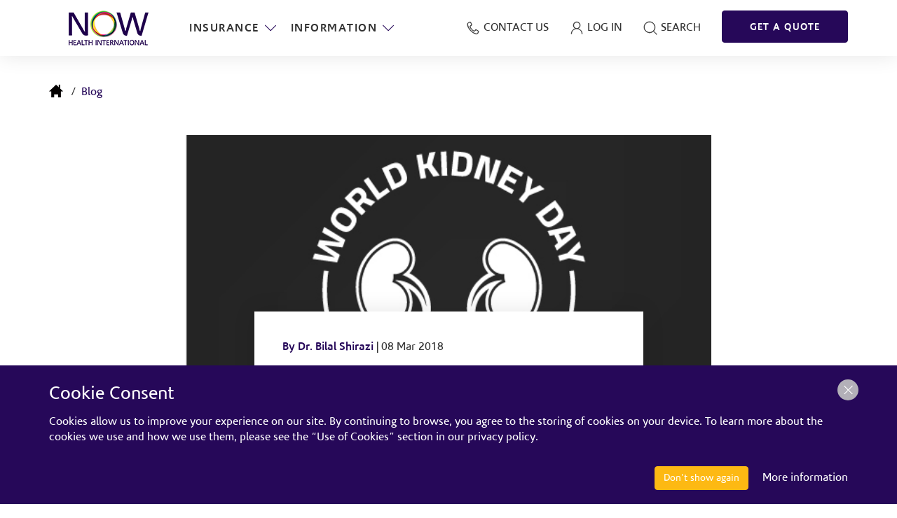

--- FILE ---
content_type: text/html; charset=utf-8
request_url: https://www.now-health.com/en/blog/4-reasons-why-your-kidneys-are-important/
body_size: 7652
content:


<!DOCTYPE html>
<html lang="en">



    <head>
        
     
        
<!-- Google Tag Manager -->
<script type="6b9ff5440c840c668b107bc3-text/javascript">(function(w,d,s,l,i){w[l]=w[l]||[];w[l].push({'gtm.start':
new Date().getTime(),event:'gtm.js'});var f=d.getElementsByTagName(s)[0],
j=d.createElement(s),dl=l!='dataLayer'?'&l='+l:'';j.async=true;j.src=
'https://www.googletagmanager.com/gtm.js?id='+i+dl;f.parentNode.insertBefore(j,f);
})(window,document,'script','dataLayer','GTM-T6QK6C');</script>
<!-- End Google Tag Manager -->
            <title>4 reasons why your kidneys are important</title>
        <META NAME="robots" CONTENT="" />
        <meta charset="utf-8">
        <meta name="viewport" content="width=device-width, initial-scale=1.0">
        <meta name="description" content="">
        <meta name="twitter:card" content="summary">
        <meta name="twitter:site" content="@now_health">
        <meta name="twitter:title" content="4 reasons why your kidneys are important">
        <meta name="twitter:description" content="">
        <meta name="twitter:image" content="">
        <meta name="twitter:url" content="https://www.now-health.com/en/blog/4-reasons-why-your-kidneys-are-important/">
        <meta property="og:type" content="website">
        <meta property="og:title" content="4 reasons why your kidneys are important">
        <meta property="og:site_name" content="4 reasons why your kidneys are important">
        <meta property="og:url" content="https://www.now-health.com/en/blog/4-reasons-why-your-kidneys-are-important/">
        <meta property="og:image" content="">
        <meta property="og:description" content="">
         <meta property="keywords" content="">
        <meta name="facebook-domain-verification" content="1ci4cpptec68exgv4k4iicpiq0hokx" />
        <link href="/assets/plugin/magnific-popup/magnific-popup.css" rel="stylesheet">
        <link href="/css/css/master.css?v=4" rel="stylesheet">
        <link href="/css/additional-style.css?v=5" rel="stylesheet">
        <!--[if lt IE 9]>
    <script src="https://cdnjs.cloudflare.com/ajax/libs/html5shiv/3.7.3/html5shiv.min.js"></script>
    <![endif]-->
        <script src="/scripts/plugins/jquery-1.11.1.min.js" type="6b9ff5440c840c668b107bc3-text/javascript"></script>
        <script src="/scripts/plugins/bootstrap.min.js" type="6b9ff5440c840c668b107bc3-text/javascript"></script>
        <script src="/scripts/plugins/slick.min.js" type="6b9ff5440c840c668b107bc3-text/javascript"></script>
        <script src="/scripts/plugins/jquery.cookie.js" type="6b9ff5440c840c668b107bc3-text/javascript"></script>
        <script src="/scripts/main.js?v=6.3" type="6b9ff5440c840c668b107bc3-text/javascript"></script>
        <script src="/assets/plugin/magnific-popup/jquery.magnific-popup.min.js" type="6b9ff5440c840c668b107bc3-text/javascript"></script>
        <script src="/scripts/script.js?v=1.1" type="6b9ff5440c840c668b107bc3-text/javascript"></script>

            <link rel="canonical" href="https://www.now-health.com/en/blog/4-reasons-why-your-kidneys-are-important/" />

        <!-- BEGIN LivePerson Monitor. -->
        <script type="6b9ff5440c840c668b107bc3-text/javascript">window.lpTag = window.lpTag || {}; if (typeof window.lpTag._tagCount === 'undefined') { window.lpTag = { site: '58091215' || '', section: lpTag.section || '', autoStart: lpTag.autoStart === false ? false : true, ovr: lpTag.ovr || {}, _v: '1.6.0', _tagCount: 1, protocol: 'https:', events: { bind: function (app, ev, fn) { lpTag.defer(function () { lpTag.events.bind(app, ev, fn); }, 0); }, trigger: function (app, ev, json) { lpTag.defer(function () { lpTag.events.trigger(app, ev, json); }, 1); } }, defer: function (fn, fnType) { if (fnType == 0) { this._defB = this._defB || []; this._defB.push(fn); } else if (fnType == 1) { this._defT = this._defT || []; this._defT.push(fn); } else { this._defL = this._defL || []; this._defL.push(fn); } }, load: function (src, chr, id) { var t = this; setTimeout(function () { t._load(src, chr, id); }, 0); }, _load: function (src, chr, id) { var url = src; if (!src) { url = this.protocol + '//' + ((this.ovr && this.ovr.domain) ? this.ovr.domain : 'lptag.liveperson.net') + '/tag/tag.js?site=' + this.site; } var s = document.createElement('script'); s.setAttribute('charset', chr ? chr : 'UTF-8'); if (id) { s.setAttribute('id', id); } s.setAttribute('src', url); document.getElementsByTagName('head').item(0).appendChild(s); }, init: function () { this._timing = this._timing || {}; this._timing.start = (new Date()).getTime(); var that = this; if (window.attachEvent) { window.attachEvent('onload', function () { that._domReady('domReady'); }); } else { window.addEventListener('DOMContentLoaded', function () { that._domReady('contReady'); }, false); window.addEventListener('load', function () { that._domReady('domReady'); }, false); } if (typeof (window._lptStop) == 'undefined') { this.load(); } }, start: function () { this.autoStart = true; }, _domReady: function (n) { if (!this.isDom) { this.isDom = true; this.events.trigger('LPT', 'DOM_READY', { t: n }); } this._timing[n] = (new Date()).getTime(); }, vars: lpTag.vars || [], dbs: lpTag.dbs || [], ctn: lpTag.ctn || [], sdes: lpTag.sdes || [], ev: lpTag.ev || [] }; lpTag.init(); } else { window.lpTag._tagCount += 1; }</script>
        <!-- END LivePerson Monitor. -->
        <!--[if lt IE 9]>
        <script src="/lib/respond.min.js"></script>
    <![endif]-->


<!-- Facebook Pixel Code -->
<script type="6b9ff5440c840c668b107bc3-text/javascript">
  !function(f,b,e,v,n,t,s)
  {if(f.fbq)return;n=f.fbq=function(){n.callMethod?
  n.callMethod.apply(n,arguments):n.queue.push(arguments)};
  if(!f._fbq)f._fbq=n;n.push=n;n.loaded=!0;n.version='2.0';
  n.queue=[];t=b.createElement(e);t.async=!0;
  t.src=v;s=b.getElementsByTagName(e)[0];
  s.parentNode.insertBefore(t,s)}(window, document,'script',
  'https://connect.facebook.net/en_US/fbevents.js');
  fbq('init', '1034954320405814');
  fbq('track', 'PageView');
</script>
<noscript><img height="1" width="1" style="display:none"
  src="https://www.facebook.com/tr?id=1034954320405814&ev=PageView&noscript=1"
/></noscript>
<!-- End Facebook Pixel Code -->
        




    </head>

<style>
    @media (max-width: 1100px) {
        .btn-quote {
            margin-top: 15px;
        }

        .nav-quote {
            margin-top: -7px;
        }

        .nav-right > li {
            vertical-align: top;
            line-height: 20px;
            height: 60px;
        }
    }

    @media (max-width: 768px) {
        .nav-right .nav-quote {
            display: block;
        }
    }
</style>
<body class="">
<!-- Google Tag Manager (noscript) -->
<noscript><iframe src="https://www.googletagmanager.com/ns.html?id=GTM-T6QK6C"
height="0" width="0" style="display:none;visibility:hidden"></iframe></noscript>
<!-- End Google Tag Manager (noscript) -->    <div class="wrapper wrapper-home">
        <header class="s-header">
            <div class="container">

                <!-- US -->
                <a href="/en/">
                    
                    <img class="img-logo" title="International Health Insurance - Now Health" alt="International Health Insurance - Now Health" src="/media/3738/now_170x50.png" />
                </a>
                <div class="nav-main-wrapper">
                    <button class="btn-ico btn-close ico-close"></button>
                    <div class="ctx-wrapper">
                        <div class="box-ctx">
                            
                                    <a href="#" class="a-collapse"><button class="btn btn-default btn-purple btn-quote">GET A QUOTE</button></a>
                                    <ul class="nav nav-quote collapse">
                                                    <li><a href="https://get.now-health.com/web" target="_blank">FOR INDIVIDUALS &amp; FAMILIES</a></li>
                                                    <li><a href="https://broker.now-health.com/broker/">FOR BROKERS</a></li>
                                    </ul>
                            <div class="b-searchbar">
<form action="/search" autocomplete="off" id="searchForm" method="get">                                    <input class="form-input" type="text" name="search" placeholder="Search" />
                                    <button class=" btn-submit ico-search-white" style="height:48px;" type="submit"></button>
</form>
                            </div>
                            <nav class="nav nav-main">
                                    <li class="li-insurance">
                                        <a href="#" class="a-collapse">Insurance<div class="ico ico-down"></div></a>
                                        <ul class="nav lv2 collapse">
                                                <li>
                                                    <a href="#" class="a-collapse">Where You Need Cover<div class="ico ico-down-green"></div></a>
                                                    <ul class="nav lv3 collapse">
                                                                <li><a href="/en/countries-we-cover/united-kingdom/" class="">United Kingdom </a></li>
                                                                <li><a href="/en/countries-we-cover/malta/" class="">Europe </a></li>
                                                                <li><a href="/en/countries-we-cover/singapore/" class="">Singapore </a></li>
                                                                <li><a href="/en/countries-we-cover/hong-kong/" class="">Hong Kong SAR </a></li>
                                                                <li><a href="/en/countries-we-cover/united-arab-emirates/" class="">United Arab Emirates </a></li>
                                                                <li><a href="/en/countries-we-cover/indonesia/" class="">Indonesia </a></li>
                                                                <li><a href="/en/countries-we-cover/" class="link-yellow">SEE ALL COUNTRIES WE COVER <div class="ico ico-go"></div></a></li>
                                                    </ul>
                                                </li>
                                                <li>
                                                    <a href="#" class="a-collapse">Who We Help<div class="ico ico-down-green"></div></a>
                                                    <ul class="nav lv3 collapse">
                                                                <li><a href="/en/expat-health-insurance/" class="">Expats </a></li>
                                                                <li><a href="/en/international-student-health-insurance/" target="" class="">International Students </a></li>
                                                                <li><a href="/en/family-health-insurance/" class="">Families </a></li>
                                                                <li><a href="/en/group-health-insurance/" class="">Companies </a></li>
                                                    </ul>
                                                </li>
                                                <li>
                                                    <a href="#" class="a-collapse">Products<div class="ico ico-down-green"></div></a>
                                                    <ul class="nav lv3 collapse">
                                                                <li>
                                                                        <a href="/en/worldcare/">
                                                                            <div class="txt-product-name">WorldCare</div>
                                                                            <div class="txt-product-desc">Provides our globally mobile members with peace of mind that they can access the best care both at home and overseas.</div>
                                                                        </a>

                                                                </li>
                                                                <li>
                                                                        <a href="/en/simplecare/">
                                                                            <div class="txt-product-name">SimpleCare</div>
                                                                            <div class="txt-product-desc">Designed to offer vital health protection and access to world-class medical facilities, and all with an affordable price tag.</div>
                                                                        </a>

                                                                </li>
                                                                <li>
                                                                    <a href="/en/compare-insurance-plans/"><button class="btn btn-default btn-yellow btn-plans">SEE ALL PLANS</button></a>
                                                                </li>
                                                    </ul>
                                                </li>
                                        </ul>
                                    </li>
                                    <li class="li-information">
                                        <a href="#" class="a-collapse">Information<div class="ico ico-down"></div></a>
                                        <ul class="nav lv2 collapse">
                                                <li>
                                                    <a href="#" class="a-collapse">Why Now Health<div class="ico ico-down-green"></div></a>
                                                    <ul class="nav lv3 collapse">
                                                                <li><a href="/en/about-us/" class="">About Us </a></li>
                                                                <li><a href="/en/customer-stories/" class="">Customer Stories </a></li>
                                                                <li><a href="/en/news/" class="">News </a></li>
                                                                <li><a href="/en/find-a-medical-provider/faqs/" class="">FAQs </a></li>
                                                                <li><a href="/en/blog/" class="">Blog </a></li>
                                                                <li><a href="/en/expat-guides/" class="">Expat Guides </a></li>
                                                    </ul>
                                                </li>
                                                <li>
                                                    <a href="#" class="a-collapse">Members<div class="ico ico-down-green"></div></a>
                                                    <ul class="nav lv3 collapse">
                                                                <li><a href="https://www.now-health.com/portfolio/" target="_blank" class="">Login to Portfolio </a></li>
                                                                <li><a href="/en/document-library/" class="">Document Library </a></li>
                                                                <li><a href="/en/claims/" class="">How to Make a Claim </a></li>
                                                                <li><a href="/en/user-guide/" class="">How to Use Your Plan </a></li>
                                                                <li><a href="/en/find-a-medical-provider/" class="">Find a Medical Provider </a></li>
                                                    </ul>
                                                </li>
                                                <li>
                                                    <a href="#" class="a-collapse">Partners<div class="ico ico-down-green"></div></a>
                                                    <ul class="nav lv3 collapse">
                                                                <li><a href="/en/intermediaries/" class="">Intermediaries </a></li>
                                                                <li><a href="/en/medical-providers/" class="">Medical Providers </a></li>
                                                                <li>
                                                                    <a href="https://broker.now-health.com/broker/" target="_blank"><button class="btn btn-default btn-yellow btn-plans">BROKER QUOTE TOOL</button></a>
                                                                </li>
                                                                <li>
                                                                    <a href="https://validate.now-health.com/" target="_blank"><button class="btn btn-default btn-yellow btn-plans">Provider Validation Tool</button></a>
                                                                </li>
                                                    </ul>
                                                </li>
                                        </ul>
                                    </li>
                            </nav>

                            <a href="https://portfolio.now-health.com/" target="_blank"><button class="btn btn-default btn-purple-line">SIGN IN</button></a><br>
                            <a href="/en/contact-us/" target=""><button class="btn btn-default btn-yellow">CONTACT US</button></a><br>
                            <p>
                                <a href="https://api.whatsapp.com/send?phone=85222797322&amp;text=" target="_blank"><button class="btn-ico btn-whatsapp ico-whatsapp"></button></a>
                                <a href="#" class="float-right"><button class="btn-ico btn-chat ico-chat"></button></a>
                                

                            </p>
                        </div>
                    </div>
                </div>
                <nav class="nav nav-right">
                                <li class="li-link">
                                    <a href="/en/contact-us/">
                                        <div class="txt-with-ico">
                                            <div class="ico" style="background-image:url(/media/1153/ico_phone.svg)"></div>CONTACT US
                                        </div>
                                    </a>
                                </li>
                                <li class="li-link">
                                    <a href="https://portfolio.now-health.com/" taget="_blank">
                                        <div class="txt-with-ico">
                                            <div class="ico" style="background-image:url(/media/1144/ico_acc.svg)"></div>LOG IN
                                        </div>
                                    </a>
                                </li>
                                <li class="li-link">
                                    <a href="/en/search/">
                                        <div class="txt-with-ico">
                                            <div class="ico" style="background-image:url(/media/1157/ico_search.svg)"></div>SEARCH
                                        </div>
                                    </a>
                                </li>

                            <li class="li-quote">
                                <a href="#" class="a-collapse"><button class="btn btn-default btn-purple btn-quote">GET A QUOTE</button></a>
                                <ul class="nav nav-quote collapse">
                                                <li><a href="https://get.now-health.com/web" target="_blank">FOR INDIVIDUALS &amp; FAMILIES</a></li>
                                                <li><a href="https://broker.now-health.com/broker/">FOR BROKERS</a></li>
                                </ul>
                            </li>


                    <li><button class="btn-ico btn-menu ico-menu" aria-label="Toggle navigation"></button></li>
                </nav>
            </div>
        </header>
        




<section class="s-breadcrumb">
    <div class="container">
        <div class="b-breadcrumb">
            <a href="/en/">
                <div class="ico ico-home"></div>
            </a><span class="txt-slash">/</span><a href="/en/blog/">Blog</a>
        </div>
    </div>
</section>


<section class="s-default s-blog-detail">
    <div class="container">
        <div class="b-blog-detail">
            <div class="row">
                <div class="col col-md-8 col-md-offset-2">
                    <div class="img-blog" style="background-image:url(/media/1435/world-kidney-day.jpg)"></div>
                </div>
                <div class="col col-md-6 col-md-offset-3">
                    <div class="b-blog-info">
                        <span class="txt-bold txt-purple">By Dr. Bilal Shirazi </span> | 08 Mar 2018 
                        <h1 class="txt-title">4 reasons why your kidneys are important</h1>
                        <h2 class="txt-desc"><p>World Kidney Day on 8 March aims to raise awareness of Chronic Kidney Disease (CKD) and help improve kidney health worldwide. To support this worthy cause, we've put together a short blog on why your kidneys are so important and how to take care of them.</p></h2>
                        <div class="txt-share">SHARE THIS ARTICLE</div>
                        <ul class="nav nav-media">

                            <li><a href="#" onclick="if (!window.__cfRLUnblockHandlers) return false; window.open('http://twitter.com/share?url=https://www.now-health.com/en/blog/4-reasons-why-your-kidneys-are-important/', 'Twitter', 'toolbar=no,width=550,height=450'); return false" data-cf-modified-6b9ff5440c840c668b107bc3-=""><button class="btn-ico ico-twitter-yellow"></button></a></li>
                            <li><a href="#" onclick="if (!window.__cfRLUnblockHandlers) return false; window.open('https://www.facebook.com/sharer/sharer.php?u=https://www.now-health.com/en/blog/4-reasons-why-your-kidneys-are-important/', 'Facebook','toolbar=no,width=550,height=450'); return false" data-cf-modified-6b9ff5440c840c668b107bc3-=""><button class="btn-ico ico-facebook-yellow"></button></a></li>
                            <li><a href="#" onclick="if (!window.__cfRLUnblockHandlers) return false; window.open('http://www.linkedin.com/shareArticle?mini=true&url=https://www.now-health.com/en/blog/4-reasons-why-your-kidneys-are-important/', 'LinkedIn', 'toolbar=no,width=550,height=450', 'yes', 'center'); return false" data-cf-modified-6b9ff5440c840c668b107bc3-=""><button class="btn-ico ico-linkedin-yellow"></button></a></li>
                            <li><a href="https://www.instagram.com/nowhealthinternational/" target="blank;"><button class="btn-ico ico-instagram-yellow"></button></a></li>
                        </ul>
                    </div>
                </div>
                <div class="col col-md-8 col-md-offset-2">
                    <div class="b-blog-ctx">
                        <p><br />World Kidney Day on 8 March aims to raise awareness of Chronic Kidney Disease (CKD) and help improve kidney health worldwide. </p>
<p>To support this worthy cause, we've put together a short blog on why your kidneys are so important and how to take care of them.  </p>
<p><strong>1)   </strong><strong>Your kidneys regulate water</strong></p>
<p>It's important that your body contains the correct amount of water, and this is one of the key functions of the kidneys. They regulate the amount of water and salts in your body, filtering out any excess water and helping to maintain your body's chemical balance.</p>
<p><strong>2)   </strong><strong>Your kidneys remove waste</strong></p>
<p>Yes that's right, your kidneys make your urine. It may not be pleasant to think about, but your kidneys are vital for removing waste and toxins from your body. They also make sure you keep hold of more useful substances such as glucose and protein. </p>
<p><strong>3)   </strong><strong>Your kidneys control your blood pressure</strong></p>
<p>By carefully controlling the level of minerals such as sodium and potassium in the blood stream, the kidneys help to control your blood pressure and prevent it from getting too high. Kidneys also produce red blood cells and help keep your bones healthy.</p>
<p><strong>4)   </strong><strong>Kidney damage can be fatal - and there is no cure</strong></p>
<p>Approximately 1 in 10 adults have some form of kidney damage, and every year millions die prematurely of complications related to Chronic Kidney Diseases (CKD).</p>
<p>CKD is a gradual loss of kidney function over time, and is most common in older people and women. Unfortunately it's not easy to detect as most people don't show any symptoms until they lose up to 90% of their kidney function.</p>
<p>What's more, there is no cure, although treatment such as dialysis can slow the progression of the disease and prevent more serious conditions from developing.</p>
<p><strong>Keep your kidneys healthy</strong></p>
<p>In summary, the kidneys are highly complex organs that carry out essential tasks to keep our bodies healthy.</p>
<p>So what do I do to keep my kidneys healthy I hear you say? Here are the eight golden rules to follow:</p>
<p>1)    Keep fit and active</p>
<p>2)    Keep regular control of your blood sugar level</p>
<p>3)    Monitor your blood pressure</p>
<p>4)    Eat healthy and keep your weight in check</p>
<p>5)    Maintain a healthy fluid intake - it is recommended to drink 1.5 to 2 litres  of water per day</p>
<p>6)    Don't smoke</p>
<p>7)    Don't take over-the-counter pills on a regular basis</p>
<p>8)    Get your kidney function checked if you have one or more of the "˜high risk' factors, such as diabetes or hypertension</p>
<p>Visit the World Kidney Day website to find out more <strong><a rel="noopener" href="http://www.worldkidneyday.org/" target="_blank">here</a></strong>.</p>
                    </div>
                </div>
            </div>
        </div>
    </div>
</section>
        <footer class="s-default s-footer">
            <div class="container">
                <div class="row-footer">
                    <div class="col col-md-8">
                        <div class="row row-sitemap">
                                <div class="col col-md-4">

                                        <div class="txt-title">INSURANCE FOR</div>
                                        <ul class="nav">
                                                    <li><a href="/en/expat-health-insurance/">Expats</a></li>
                                                    <li><a href="/en/international-student-health-insurance/">International Students</a></li>
                                                    <li><a href="/en/family-health-insurance/">Families</a></li>
                                                    <li><a href="/en/group-health-insurance/">Companies</a></li>
                                        </ul>
                                        <div class="txt-title">PRODUCTS</div>
                                        <ul class="nav">
                                                    <li><a href="/en/worldcare/">WorldCare</a></li>
                                                    <li><a href="/en/simplecare/">SimpleCare</a></li>
                                                    <li><a href="/en/insurance-plans/">See All Plans</a></li>
                                        </ul>
                                </div>
                                <div class="col col-md-4">

                                        <div class="txt-title">MEMBERS</div>
                                        <ul class="nav">
                                                    <li><a href="https://portfolio.now-health.com/" target="_blank">Log in</a></li>
                                                    <li><a href="/en/document-library/">Document Library</a></li>
                                                    <li><a href="/en/claims/">How to Make a Claim</a></li>
                                                    <li><a href="/en/user-guide/">How to Use Your Plan</a></li>
                                                    <li><a href="/en/find-a-medical-provider/">Find a Medical Provider</a></li>
                                        </ul>
                                        <div class="txt-title">PARTNERS</div>
                                        <ul class="nav">
                                                    <li><a href="/en/intermediaries/">Intermediaries</a></li>
                                                    <li><a href="/en/medical-providers/">Medical Providers</a></li>
                                        </ul>
                                </div>
                                <div class="col col-md-4">

                                        <div class="txt-title">INFORMATION</div>
                                        <ul class="nav">
                                                    <li><a href="/en/about-us/">About Us</a></li>
                                                    <li><a href="/en/customer-stories/">Customer Stories</a></li>
                                                    <li><a href="/en/news/">News</a></li>
                                                    <li><a href="/en/find-a-medical-provider/faqs/">FAQs</a></li>
                                                    <li><a href="/en/blog/">Blog</a></li>
                                                    <li><a href="https://hk.linkedin.com/company/now-health-international" target="_blank">Careers</a></li>
                                        </ul>
                                </div>
                        </div>
                    </div>
                    <div class="col col-md-4">
                        <a href="/en/contact-us/"><button class="btn btn-default btn-yellow-line btn-email">GET IN TOUCH</button></a>

                        <div class="txt-title">FOLLOW US</div>
                        <ul class="nav nav-media">
                                    <li><a href="https://twitter.com/now_health" target="_blank"><button class="btn-ico" style="background-image:Url(/media/1159/ico_twitter.svg)"></button></a></li>
                                    <li><a href="https://www.facebook.com/nowhealth" target="_blank"><button class="btn-ico" style="background-image:Url(/media/1150/ico_facebook.svg)"></button></a></li>
                                    <li><a href="https://www.youtube.com/user/NowHealth/videos" target="_blank"><button class="btn-ico" style="background-image:Url(/media/1171/ico_youtube.svg)"></button></a></li>
                                    <li><a href="https://www.linkedin.com/company/now-health-international/" target="_blank"><button class="btn-ico" style="background-image:Url(/media/1151/ico_linkedin.svg)"></button></a></li>
                                    <li><a href="https://www.instagram.com/nowhealthinternational/" target="_blank"><button class="btn-ico" style="background-image:Url(/media/3658/ico_instagram_line.svg)"></button></a></li>
                        </ul>
                        <div class="txt-copyright">&#169; Now Health International 2025</div>
                        <ul class="nav nav-footer">
                                        <li><a href="/en/compliance/">Compliance</a> | </li>
                                        <li><a href="/en/underwriting/">Underwriting</a> | </li>
                                        <li><a href="/en/legal/">Legal</a> | </li>
                                        <li><a href="/en/privacy/">Privacy</a> | </li>
                                        <li><a href="/en/complaints/">Complaints</a> | </li>
                                        <li><a href="http://www.worldcare.ae/" target="_blank">UAE Local Site</a> | </li>
                                        <li><a href="http://www.now-health.cn/zh-cn/" target="_blank">China Local Site</a></li>

                        </ul>
                    </div>
                </div>
            </div>
        </footer>
    </div>

    <div class="b-sticky-btns">
        <div id="btn-chat-2"><div id="LP_DIV_1468250497847" class="btn-ico btn-chat ico-chat"></div></div>

        
        <a href="https://api.whatsapp.com/send?phone=85222797322&amp;text=" target="_blank"><button class="btn-ico btn-whatsapp ico-whatsapp"></button></a>
    </div>
    
    <div id="cookie-consent-wrapper" style="display:none; bottom: 0px;">
        <section>
            <article class="container">
                <h3 style="color:#fff;">Cookie Consent</h3>
                <p>Cookies allow us to improve your experience on our site. By continuing to browse, you agree to the storing of cookies on your device. To learn more about the cookies we use and how we use them, please see the “Use of Cookies” section in our privacy policy.</p>
                <div class="buttons"><button type="button" class="accept btn  btn-yellow btn-act">Don't show again</button><a href="/privacy" target="_blank" class="text-link">More information</a></div>
                <div class="button close">
                    <svg class="icon white">
                        <use xlink:href="#i-plus"></use>
                        <svg id="i-plus" viewBox="0 0 64 64"> <path d="m64 31.89h-31v-31.89h-2v31.89h-31v2h31v30.11h2v-30.11h31z" style="fill: #fff;"></path> </svg>
                    </svg>
                </div>
            </article>
        </section>
    </div>

    <style>

        #cookie-consent-wrapper {
            position: fixed;
            bottom: -100%;
            left: 0;
            z-index: 500;
            background-color: rgba(38, 8, 89, 1);
            color: #fff;
            z-index:9999;
            width: 100%;
        }
            #cookie-consent-wrapper a{
                color:#fff;
            }
            #cookie-consent-wrapper section {
                padding-top: 20px;
                padding-bottom: 20px;
            }
            #cookie-consent-wrapper section article.container {
                position: relative;
            }
            #cookie-consent-wrapper section .buttons {
                position: relative;
                width: initial;
                float: right;
                margin-top: 15px;
            }
            
                #cookie-consent-wrapper section .buttons button.accept {
                    margin-right: 20px;
                }
                #cookie-consent-wrapper section .buttons button {
                    /*bottom: initial;
                    float: initial;
                    background-color: rgba(195,195,195,.3);
                    -webkit-border-radius: 20px;
                    -moz-border-radius: 20px;
                    -ms-border-radius: 20px;
                    -o-border-radius: 20px;
                    border-radius: 20px;
                    padding: 3px 20px;
                    -webkit-transition: all .1s ease-in;
                    -moz-transition: all .1s ease-in;
                    -o-transition: all .1s ease-in;
                    transition: all .1s ease-in;*/
                }
                #cookie-consent-wrapper section .close {
                    -webkit-transition: all .2s ease-in-out;
                    -moz-transition: all .2s ease-in-out;
                    -o-transition: all .2s ease-in-out;
                    transition: all .2s ease-in-out;
                    -webkit-border-radius: 50%;
                    -moz-border-radius: 50%;
                    -ms-border-radius: 50%;
                    -o-border-radius: 50%;
                    border-radius: 50%;
                    width: 30px;
                    height: 30px;
                    display: block;
                    cursor: pointer;
                    padding: 5px;
                    font-weight: 700;
                    z-index: 9;
                    position: absolute;
                    top: 0;
                    right: 0;
                    background-color: rgba(195,195,195,.9);
                    -webkit-transform: rotate( 45deg );
                    -moz-transform: rotate(45deg);
                    -ms-transform: rotate(45deg);
                    -o-transform: rotate(45deg);
                    transform: rotate( 45deg );
                    opacity:1;
                }
                #cookie-consent-wrapper section .close svg {
                    width: 17px;
                    height: 17px;
                    margin-left: 2px;
                    margin-top:1px;
                }
        svg.icon.white {
            stroke: #fff;
        }

    </style>

    <script type="6b9ff5440c840c668b107bc3-text/javascript">
        $(document).ready(function () {
            $(document).on("click", "button.btn-ico.btn-chat.ico-chat", function () {
                $('a.livechat').get(0).click();
            });
            
            $("a").each(function(){
                var href = $(this).attr("href");
                if(href.indexOf("https://direct.now-health.com")>=0){
                    $(this).attr("href","https://get.now-health.com/web/");
                }
            })
        });
    </script>
<!-- Start of HubSpot Embed Code --> <script type="6b9ff5440c840c668b107bc3-text/javascript" id="hs-script-loader" async defer src="//js-eu1.hs-scripts.com/26993501.js"></script> <!--
End of HubSpot Embed Code -->
<script src="/cdn-cgi/scripts/7d0fa10a/cloudflare-static/rocket-loader.min.js" data-cf-settings="6b9ff5440c840c668b107bc3-|49" defer></script></body>
</html>



--- FILE ---
content_type: text/css
request_url: https://www.now-health.com/css/css/master.css?v=4
body_size: -459
content:
/* FONTS*/
/*@import url('https://fonts.googleapis.com/css?family=Source+Sans+Pro:300,400,700,900');*/
/*@import url(//fonts.googleapis.com/earlyaccess/notosanssc.css);*/

/*@import url('https://fonts.googleapis.com/css?family=Lato:100,300,400,700,900');*/

/* PLUGIN CSS */
@import url('bootstrap.min.css');
@import url('jquery.mCustomScrollbar.css');

/* MAIN CSS */
@import url('../sass/style.css?v=4');

--- FILE ---
content_type: text/css
request_url: https://www.now-health.com/css/additional-style.css?v=5
body_size: 4743
content:
@media (min-width:993px){.s-blog-detail .b-blog-info{margin-top:-12em}}.b-blog-detail a,.row-default a{color:#fdb913}.b-filter-submenu li{cursor:pointer}.s-blog-detail .b-blog-comment{margin-top:60px}.list-plus .a-collapse{padding-left:5px}.list-plus .collapse{padding-left:5px}.b-post-title{word-break:break-word}.row-vertical-align{display:flex!important;align-items:center!important}.txt-doc-align{position:absolute;bottom:0;left:50%;transform:translate(-50%,0);white-space:nowrap}@media screen and (max-width:768px){.b-breadcrumb{margin-top:20px}.wrapper>.s-default{padding-top:20px}.wrapper>.s-default~.s-default{padding-top:40px}}.nav-right li a,ul.nav.lv3 li a{color:#333}ul.nav.lv3 li a:hover{color:#260859}.ms-options-wrap>button,.ms-options-wrap>button:focus{-webkit-border-radius:3px;-moz-border-radius:3px;border-radius:3px;width:100%;border:0;-webkit-box-shadow:none;-moz-box-shadow:none;box-shadow:none;background:#efefef;margin-bottom:15px;font-size:20px;padding:6px 10px}.ms-options label{font-size:18px!important;color:#333!important}.ms-options-wrap>.ms-options .ms-selectall{font-size:20px;color:#333!important}.ms-options-wrap>button:after{display:none}@media (min-width:1101px){.nav-main>li>.a-collapse{color:#333}}.fac_result{padding-top:7.5px;padding-bottom:7.5px}.fac_result div{color:#260859;font-weight:700}.fac_result p{margin-top:7.5px;margin-bottom:7.5px}.col-find-left{background-repeat:no-repeat;background-size:cover;background-position:center}.col-find-left{height:350px}.col-find-right label{color:#fff}@media (min-width:769px){.col-find-left{height:350px}.col-find-right{height:350px}}@media (max-width:768px){.s-subscribe input{font-size:16px}.col-find-left{width:100%;padding-top:30px;padding-bottom:30px}.col-find-right{padding-top:30px;padding-bottom:30px}.facility-form-wrapper{max-width:450px!important}}.popup-youtube{z-index:999;position:absolute;top:0;bottom:0;left:0;right:0;width:100%;height:100%}button.mfp-close{display:block!important}.mfp-fade.mfp-bg{opacity:0;-webkit-transition:all .15s ease-out;-moz-transition:all .15s ease-out;transition:all .15s ease-out}.mfp-fade.mfp-bg.mfp-ready{opacity:.8}.mfp-fade.mfp-bg.mfp-removing{opacity:0}.mfp-fade.mfp-wrap .mfp-content{opacity:0;-webkit-transition:all .15s ease-out;-moz-transition:all .15s ease-out;transition:all .15s ease-out}.mfp-fade.mfp-wrap.mfp-ready .mfp-content{opacity:1}.mfp-fade.mfp-wrap.mfp-removing .mfp-content{opacity:0}.hasLocation .s-header .img-logo{height:45px}@media (max-width:1100px){.s-header .img-logo{height:60px!important;padding:15px}}.odd-plan-glance{float:none;display:inline-block;text-align:left}@media(max-width:991px){.b-plan-price{margin:20px 0}}.list-include li.ico-1::before{background-image:url(images/icon/ico_table_tick.svg)}.list-include li.ico-2::before{background-image:url(images/icon/ico_table_cross.svg)}.list-include li.ico-3::before{background-image:url(images/icon/ico_table_circle.svg)}.list-include li.ico-4::before{background-image:url(images/icon/ico_table_ticks.svg)}.txt-with-ico.ico-email{padding-left:1.4em;position:relative}.txt-with-ico.ico-email::before{width:1.2em;height:1.2em;content:"";display:block;background-repeat:no-repeat;background-size:contain;background-position:center;position:absolute;top:0;left:0}.txt-with-ico.ico-email::before{background-image:url(Images/icon/ico_email.svg)}a.livechat{width:50px;height:50px;display:block;opacity:0}

.row-plan-price > div{
	vertical-align:top;
}
.row-plan-price .b-plan-price{
	height:100%;
	position:relative;
	padding-bottom:50px;
}
.row-plan-price .b-plan-price > a{
	display:block;
	position:absolute;
	bottom:0;
	width:100%;
}


.advise-img {
    position: absolute;
    left: 20%;
}

    .advise-img::before {
        background-image: url(/css/images/value4.svg);
        background-repeat: no-repeat;
        background-size: cover;
        background-position: center center;
        content: "";
        display: block;
        padding: 80%;
        min-width: 100px;
        opacity: 0.2;
    }

.ico-alert {
    background-image: url(../css/images/icon/ico_alert.svg);
    width: 40px;
    height: 40px;
    margin: 0px 0 10px 0;
}

.s-advise {
    background: #018C99;

}

    .s-advise h3 {
        display: inline-block;
        margin: 0;
        padding: 40px 0;
        color: #fff;
    }

    .s-advise a {
        display: inline-block;
        color: #FDB913;
    }

    .s-advise span {
        margin: 0 20px;
        vertical-align: text-bottom;
        color: #dedede;
        opacity: 0.2;
    }

@media screen and (max-width:768px) {
    .s-advise {
        background-image: none;
        padding: 20px 0;
    }

        .s-advise a {
            display: block;
            margin-bottom: 20px;
        }

        .s-advise h3 {
            display: block;
        }

        .s-advise .ico-alert {
            margin: 0 auto;
            display: block;
        }

        .s-advise .txt-advise {
            padding: 20px 0;
            display: block;
        }

        .s-advise span {
            display: none;
        }

    .advise-img::before {
        opacity: 0;
    }
}

@media screen and (max-width:1440px) {
    .advise-img {
        left: 10%;
    }
}

.nav div.txt-product-name{
    font-weight:bold;   
}

 @media (min-width: 768px) {
   
        .col-centered {
            display: inline-block;
            float: left !important;
            margin-right: 0 !important; 
            text-align: center;
            padding: 0;
        }

            .col-centered:nth-child(4n + 1) {
               margin-left: 0 !important;
            }
    }
.ico-instagram-yellow{
	background-image: url('/media/3693/ico_instagram_yellow.svg');
    background-size:90% !important;

}



.survey-corner {
    box-shadow: 0px 0px 11px #00000061;
    border-radius: 10px;
    position: fixed;
    right: 10px;
    bottom: 90px;
    width: 630px;
    max-width: 100%;
    height: 250px;
    z-index: 100;
    transform-origin: bottom right;
    transform: scale(0);
    transition: all 0.5s cubic-bezier(.32,-0.18,.94,.51);
    overflow: hidden;
    background: #018C99;
}

._mobile .survey-corner {
    bottom: 140px;
}

.survey-corner.show {
    transform: scale(1);
    transition: all 0.5s cubic-bezier(.47,.79,.45,1.15);
}

.survey-corner-close {
    position: absolute;
    right: 10px;
    top: 10px;
    height: 33px;
    width: 33px;
    line-height: 33px;
    font-size: 20px;
    cursor: pointer;
    color: #FFF;
    border-radius: 50%;
    text-align: center;
    border: 1px #FFF solid;
}

.survey-corner-content {
    padding: 48px 30px;
    background-color: #018C99;
    border-radius: 10px;
    transition: all 0.1s linear;
    max-height: 500px;
    text-align: center;
}

    .survey-corner-content p {
        font-size: 2rem;
        color: #FFF;
    }

    .survey-corner-content .btn {
        margin: 10px 0;
    }

.survey-content {
    opacity: 0;
    height: 100%;
    transition: all 0.6s linear;
    background: #018C99;
    color: #FFF;
    padding: 20px 30px;
    position: absolute;
    top: 0;
    width: 100%;
    pointer-events: none;
}

.survey-title {
    font-size: 3rem;
    margin-bottom: 0;
}

.survey-notice {
    font-size: 2rem;
    color: #FDB913;
    margin-bottom: 2rem;
}

.question-title {
    font-size: 2rem;
    color: #FFF;
    position: relative;
    margin-bottom: 1rem;
    width: calc(100% - 20px);
}

.required.question-title:before {
    font-size: 2rem;
    content: "*";
    display: inline-block;
    color: #b50937;
    font-weight: 700;
    position: absolute;
    left: -15px;
    top: 3px;
}

.question-options .col-md-6 {
    padding-top: 10px;
    width: 49%;
    display: inline-block;
}

.question-options input[type=radio] {
    display: block;
    height: 0px;
    width: 0px;
}

    .question-options input[type=radio] ~ .quemark {
        position: relative;
        height: 20px;
        width: 20px;
        display: inline-block;
        border: 1px solid #cccccc;
        margin-right: 6px;
        margin-top: -5px;
        border-radius: 50%;
        vertical-align: middle;
    }

        .question-options input[type=radio] ~ .quemark:after {
            content: "";
            display: inline-block;
            position: absolute;
            top: calc(50% - 5px);
            left: calc(50% - 5px);
            width: 10px;
            height: 10px;
            background: #FFF;
            border-radius: 50%;
            transform: scale(0);
            transition: all 0.3s linear;
        }

.question-options input:checked ~ .quemark:after {
    transform: scale(1);
}

.question-options label {
    font-weight: bold;
    color: #FFF;
    display: inline-block;
    font-size: 18px;
    position: absolute;
    padding-left: 32px;
    left: 10px;
}

.done-button {
    position: absolute;
    left: 30px;
    bottom: 20px;
}

.show-question .survey-corner-content {
    opacity: 0;
    max-height: 0;
    padding: 0;
}

.show-question .survey-content {
    opacity: 1;
    pointer-events: auto;
}

.survey-corner.show .thankyou {
    opacity: 1;
    pointer-events: auto;
}

.thankyou, .survey-corner.show-question.show .thankyou {
    display: block;
    width: 94%;
    color: #FFF;
    font-size: 2rem;
    opacity: 0;
    user-select: none;
    text-align: center;
    position: absolute;
    top: 50%;
    left: 50%;
    transform: translate(-50%, -50%);
    transition: all 0.6s linear 0.4s;
    pointer-events: none;
}

    .thankyou img {
        margin: 15px;
        padding: 5px;
        border-radius: 50%;
        transition: all 0.3s linear;
    }

        .thankyou img:hover {
            background-color: rgb(0,0,0,0.3);
        }

@media (max-width: 767px) {
    .survey-corner {
        width: calc(100% - 20px);
        height: auto;
    }

    .show-question.survey-corner {
        height: calc(58vw + 200px);
    }

    .survey-content {
        padding: 50px 30px 20px 30px;
    }

    .survey-title {
        font-size: 5vw;
    }

    .survey-notice {
        font-size: 4vw;
        margin-bottom: 3vw;
        line-height: 6vw;
    }

    .question-options .col-md-6 {
        width: 100%;
    }

    .question-title {
        font-size: 5vw;
        margin: 0;
    }

    .question-options label {
        font-size: 5vw;
        font-weight: normal;
        padding-left: 9vw;
    }

    .question-options input[type=radio] ~ .quemark {
        width: 5vw;
        height: 5vw;
        margin-top: 3px;
        vertical-align: baseline;
    }

    .done-button {
        position: absolute;
        left: 30px;
        bottom: 20px;
        padding: 14px 0 10px 0;
        font-size: 4vw;
        line-height: 4vw;
    }

    .thankyou, .survey-corner.show-question.show .thankyou {
        position: relative;
        top: auto;
        left: auto;
        transform: none;
        padding: 38px;
        width: 100%;
    }

        .thankyou img {
            margin: 10px 5px;
        }
}

@media (max-width: 767px) {
    .thankyou img {
        margin: 10px 16x;
    }
}



.survey-corner {
    box-shadow: 0px 0px 11px #00000061;
    border-radius: 10px;
    position: fixed;
    right: 10px;
    bottom: 90px;
    width: 630px;
    max-width: 100%;
    height: 250px;
    z-index: 100;
    transform-origin: bottom right;
    transform: scale(0);
    transition: all 0.5s cubic-bezier(.32,-0.18,.94,.51);
    overflow: hidden;
    background: #018C99;
}

._mobile .survey-corner {
    bottom: 140px;
}

.survey-corner.show {
    transform: scale(1);
    transition: all 0.5s cubic-bezier(.47,.79,.45,1.15);
}

.survey-corner-close {
    position: absolute;
    right: 10px;
    top: 10px;
    height: 33px;
    width: 33px;
    line-height: 33px;
    font-size: 20px;
    cursor: pointer;
    color: #FFF;
    border-radius: 50%;
    text-align: center;
    border: 1px #FFF solid;
}

.survey-corner-content {
    padding: 48px 30px;
    background-color: #018C99;
    border-radius: 10px;
    transition: all 0.1s linear;
    max-height: 500px;
    text-align: center;
}

    .survey-corner-content p {
        font-size: 2rem;
        color: #FFF;
    }

    .survey-corner-content .btn {
        margin: 10px 0;
    }

.survey-content {
    opacity: 0;
    height: 100%;
    transition: all 0.6s linear;
    background: #018C99;
    color: #FFF;
    padding: 20px 30px;
    position: absolute;
    top: 0;
    width: 100%;
    pointer-events: none;
}

.survey-title {
    font-size: 3rem;
    margin-bottom: 0;
}

.survey-notice {
    font-size: 2rem;
    color: #FDB913;
    margin-bottom: 2rem;
}

.question-title {
    font-size: 2rem;
    color: #FFF;
    position: relative;
    margin-bottom: 1rem;
    width: calc(100% - 20px);
}

.required.question-title:before {
    font-size: 2rem;
    content: "*";
    display: inline-block;
    color: #b50937;
    font-weight: 700;
    position: absolute;
    left: -15px;
    top: 3px;
}

.question-options .col-md-6 {
    padding-top: 10px;
    width: 49%;
    display: inline-block;
}

.question-options input[type=radio] {
    display: block;
    height: 0px;
    width: 0px;
}

    .question-options input[type=radio] ~ .quemark {
        position: relative;
        height: 20px;
        width: 20px;
        display: inline-block;
        border: 1px solid #cccccc;
        margin-right: 6px;
        margin-top: -5px;
        border-radius: 50%;
        vertical-align: middle;
    }

        .question-options input[type=radio] ~ .quemark:after {
            content: "";
            display: inline-block;
            position: absolute;
            top: calc(50% - 5px);
            left: calc(50% - 5px);
            width: 10px;
            height: 10px;
            background: #FFF;
            border-radius: 50%;
            transform: scale(0);
            transition: all 0.3s linear;
        }

.question-options input:checked ~ .quemark:after {
    transform: scale(1);
}

.question-options label {
    font-weight: bold;
    color: #FFF;
    display: inline-block;
    font-size: 18px;
    position: absolute;
    padding-left: 32px;
    left: 10px;
}

.done-button {
    position: absolute;
    left: 30px;
    bottom: 20px;
}

.show-question .survey-corner-content {
    opacity: 0;
    max-height: 0;
    padding: 0;
}

.show-question .survey-content {
    opacity: 1;
    pointer-events: auto;
}

.survey-corner.show .thankyou {
    opacity: 1;
    pointer-events: auto;
}

.thankyou, .survey-corner.show-question.show .thankyou {
    display: block;
    width: 94%;
    color: #FFF;
    font-size: 2rem;
    opacity: 0;
    user-select: none;
    text-align: center;
    position: absolute;
    top: 50%;
    left: 50%;
    transform: translate(-50%, -50%);
    transition: all 0.6s linear 0.4s;
    pointer-events: none;
}

    .thankyou img {
        margin: 15px;
        padding: 5px;
        border-radius: 50%;
        transition: all 0.3s linear;
    }

        .thankyou img:hover {
            background-color: rgb(0,0,0,0.3);
        }

@media (max-width: 767px) {
    .survey-corner {
        width: calc(100% - 20px);
        height: auto;
    }

    .show-question.survey-corner {
        height: calc(58vw + 200px);
    }

    .survey-content {
        padding: 50px 30px 20px 30px;
    }

    .survey-title {
        font-size: 5vw;
    }

    .survey-notice {
        font-size: 4vw;
        margin-bottom: 3vw;
        line-height: 6vw;
    }

    .question-options .col-md-6 {
        width: 100%;
    }

    .question-title {
        font-size: 5vw;
        margin: 0;
    }

    .question-options label {
        font-size: 5vw;
        font-weight: normal;
        padding-left: 9vw;
    }

    .question-options input[type=radio] ~ .quemark {
        width: 5vw;
        height: 5vw;
        margin-top: 3px;
        vertical-align: baseline;
    }

    .done-button {
        position: absolute;
        left: 30px;
        bottom: 20px;
        padding: 14px 0 10px 0;
        font-size: 4vw;
        line-height: 4vw;
    }

    .thankyou, .survey-corner.show-question.show .thankyou {
        position: relative;
        top: auto;
        left: auto;
        transform: none;
        padding: 38px;
        width: 100%;
    }

        .thankyou img {
            margin: 10px 5px;
        }
}

@media (max-width: 767px) {
    .thankyou img {
        margin: 10px 16x;
    }
}




@media (min-width: 992px){
	.all-price-wrapper{
		display: flex;
		align-items: stretch;
	}
	.all-price-wrapper .b-plan-price{
		height: 100%;
	}
}

._desktop .b-sticky-btns .btn-whatsapp{
display:block !important;	
}



/*start process flow*/
	.assets_section p{color:#260859}
	.p-0{padding:0}
	.mid_content{    position: relative;top: -26px; left:-30px}
	.p_10{padding-left:10px}
	.p_15{padding-left:15px}
	.p_46{padding-left:46px}
	.p_52{padding-left:52px}
	.t_arrow{position: relative;left: 34px;}
	.t_cross{position: relative;left: 28px;}
	.t_bar{    position: relative;width: 6px;height: 52px;background-color: #008f89;left: 46px;}
	.t_bar_b{    position: relative;width: 6px;height: 52px;background-color: #008f89;left: 12px;}
	.t_bar_c{    position: relative;width: 6px;height: 52px;background-color: #008f89;left: 18px;}
	.in_block{display: inline-block;}
	.ab{position: absolute;}
	.assets_section p{margin:0}
	.w_100{width:100px}
	.pc{display:block}
	.mobile{display:none}
	.aa_email{height:60px;position: relative;top: -6px; left:20px}
	.step_email{    display: flex;}
	
	.w_bar{    width: 360px; height: 6px; background-color: #008f89;margin-top: -22px;margin-left: 40px;}
	.court_header{    margin-top: -56px; margin-left: 400px;}
	.court_header_content{margin-top: 20px;margin-left: 240px;}
	.top_top{position: relative;top: -46px;}
	img {    image-rendering: -moz-crisp-edges;
    image-rendering: -o-crisp-edges; 
    image-rendering: -webkit-optimize-contrast; 
    image-rendering: crisp-edges;    -ms-interpolation-mode: nearest-neighbor; }
	.bold{font-weight:bold}
	.assets_section p{color:#260859}
	.assets_section{padding-top:30px}
	@media (max-width: 992px){
			.mid_content{    position: relative;top: 0; left:0}
			.w_100{width:50px}
			.t_bar{left:22px}
			.t_arrow{left:10px}
			.p_52{padding-left:28px}
			.w_r{width:80%; position: absolute;}
			.pc{display:none}
			.mobile{display:block}
			.t_cross{left:4px}
			.p_15{padding-left:18px}
			.p_46{padding-left:20px}
			.aa_email{height:auto; width:100%;top: 0px; left:0}
			.step_email{ display: block;}

		
	}

/*end process flow*/
/*start of scrolling awards bar*/
.s-awards .container {
    width: 90%;
    overflow: hidden;
    margin: 50px auto;
    background: transparent;
   }
   
   .s-awards .photobanner {
       width: 3701px;
       display: inline-flex;
   }
   
   
   .s-awards .img-scroll {
       -webkit-animation: bannermove 30s linear infinite;
          -moz-animation: bannermove 30s linear infinite;
           -ms-animation: bannermove 30s linear infinite;
            -o-animation: bannermove 30s linear infinite;
               animation: bannermove 30s linear infinite;
   }

   .s-awards .img-scroll2 {
       -webkit-animation: bannermove2 30s linear infinite;
          -moz-animation: bannermove2 30s linear infinite;
           -ms-animation: bannermove2 30s linear infinite;
            -o-animation: bannermove2 30s linear infinite;
               animation: bannermove2 30s linear infinite;
   }
   
   @keyframes "bannermove" {
    0% {
        transform: translateX(-100%);
    }
    100% {
        transform: translateX(0%);
    }
   
   }
   
   @-moz-keyframes bannermove {
    0% {
        transform: translateX(-100%);
    }
    100% {
        transform: translateX(0%);
    }
   
   }
   
   @-webkit-keyframes "bannermove" {
    0% {
        transform: translateX(-100%);
    }
    100% {
        transform: translateX(0%);
    }
   
   }
   
   @-ms-keyframes "bannermove" {
    0% {
        transform: translateX(-100%);
    }
    100% {
        transform: translateX(0%);
    }
   
   }
   
   @-o-keyframes "bannermove" {
    0% {
        transform: translateX(-100%);
    }
    100% {
        transform: translateX(0%);
    }
   
   }


   @keyframes "bannermove2" {
    0% {
        transform: translateX(-100%);
    }
    100% {
        transform: translateX(0%);
    }
   
   }
   
   @-moz-keyframes bannermove2 {
    0% {
        transform: translateX(-100%);
    }
    100% {
        transform: translateX(0%);
    }
   
   }
   
   @-webkit-keyframes "bannermove2" {
    0% {
        transform: translateX(-100%);
    }
    100% {
        transform: translateX(0%);
    }
   
   }
   
   @-ms-keyframes "bannermove2" {
    0% {
        transform: translateX(-100%);
    }
    100% {
        transform: translateX(0%);
    }
   
   }
   
   @-o-keyframes "bannermove2" {
    0% {
        transform: translateX(-100%);
    }
    100% {
        transform: translateX(0%);
    }
   
   }

/*end of scrolling awards bar*/
/*start of homepage testimonials*/
    .b-video .b-video-cover.second-cover {
        width: 45vw;
        height: 100%;
        position: absolute;
        left: 58.34%;
    }
   
    .row-testimonials .col.second-text {
        position: absolute;
    }

    @media screen and (max-width: 768px) { 
    .b-video .b-video-cover.second-cover{
        position: relative;
        width: 100%;
        left: 0;
        } 
    .row-testimonials .col.second-text {
        position: static;
    }
 }

        .txt-title .tool-tip {
                cursor: pointer;
                font-size: 14px;
                display: inline-block;
                background: #FFBD67;
                height: 20px;
                width: 20px;
                border-radius: 10px;
                text-align: center;
                line-height: 20px;
                color: #fff;
                font-weight: bold;

        }
/*end of homepage testimonials*/


.sub-region {
	padding-left:20px
}
.s-contact .txt-with-ico .txt-place{
	word-wrap: break-word;
}
.sub-region .txt-contact-title{
	font-weight:500!important;
}

--- FILE ---
content_type: text/css
request_url: https://www.now-health.com/css/sass/style.css?v=4
body_size: 18300
content:
/*------------------------------------- */
* {
  box-sizing: border-box;
  -moz-box-sizing: border-box;
  -webkit-box-sizing: border-box; }

@font-face {
  font-family: corisande;
  font-style: normal;
  font-weight: bold;
  src: url(../fonts/2D0D9A_0_0.eot);
  src: url(../fonts/2D0D9A_0_0.eot?#iefix) format("embedded-opentype"), url(../fonts/2D0D9A_0_0.woff2) format("woff2"), url(../fonts/2D0D9A_0_0.woff) format("woff"), url(../fonts/2D0D9A_0_0.ttf) format("truetype"); }

@font-face {
  font-family: corisande;
  font-style: italic;
  font-weight: 300;
  src: url(../fonts/2D0D9A_1_0.eot);
  src: url(../fonts/2D0D9A_1_0.eot?#iefix) format("embedded-opentype"), url(../fonts/2D0D9A_1_0.woff2) format("woff2"), url(../fonts/2D0D9A_1_0.woff) format("woff"), url(../fonts/2D0D9A_1_0.ttf) format("truetype"); }

@font-face {
  font-family: corisande;
  font-style: normal;
  font-weight: normal;
  src: url(../fonts/2D0D9A_2_0.eot);
  src: url(../fonts/2D0D9A_2_0.eot?#iefix) format("embedded-opentype"), url(../fonts/2D0D9A_2_0.woff2) format("woff2"), url(../fonts/2D0D9A_2_0.woff) format("woff"), url(../fonts/2D0D9A_2_0.ttf) format("truetype"); }

@font-face {
  font-family: corisande;
  font-style: italic;
  font-weight: normal;
  src: url(../fonts/2D0D9A_3_0.eot);
  src: url(../fonts/2D0D9A_3_0.eot?#iefix) format("embedded-opentype"), url(../fonts/2D0D9A_3_0.woff2) format("woff2"), url(../fonts/2D0D9A_3_0.woff) format("woff"), url(../fonts/2D0D9A_3_0.ttf) format("truetype"); }

@font-face {
  font-family: corisande;
  font-style: normal;
  font-weight: 300;
  src: url(../fonts/2D0D9A_4_0.eot);
  src: url(../fonts/2D0D9A_4_0.eot?#iefix) format("embedded-opentype"), url(../fonts/2D0D9A_4_0.woff2) format("woff2"), url(../fonts/2D0D9A_4_0.woff) format("woff"), url(../fonts/2D0D9A_4_0.ttf) format("truetype"); }

@font-face {
  font-family: corisande;
  font-style: italic;
  font-weight: bold;
  src: url(../fonts/2D0D9A_5_0.eot);
  src: url(../fonts/2D0D9A_5_0.eot?#iefix) format("embedded-opentype"), url(../fonts/2D0D9A_5_0.woff2) format("woff2"), url(../fonts/2D0D9A_5_0.woff) format("woff"), url(../fonts/2D0D9A_5_0.ttf) format("truetype"); }

body {
  color: #333333;
  font-size: 16px;
  font-family: Corisande, verdana, arial, san-serif;
  -webkit-font-smoothing: antialiased;
  -moz-osx-font-smoothing: grayscale; }

section {
  display: block;
  position: relative; }

h1, h2, h3 {
  margin-top: 7.5px;
  margin-bottom: 7.5px;
  color: #260859; }
  h1.txt-black, h2.txt-black, h3.txt-black {
    color: #333333; }

p {
  margin-top: 15px;
  margin-bottom: 15px; }

h1 {
  font-size: 38px;
  font-weight: 300; }

h2 {
  font-size: 38px;
  font-weight: 300; }

h3 {
  font-size: 26px; }

@media (max-width: 768px) {
  h2 {
    font-size: 34px; } }

label {
  font-weight: bold;
  color: #260859;
  display: block; }

p {
  line-height: 1.4em; }

hr {
  margin-top: 7.5px;
  margin-bottom: 7.5px; }

a {
  color: #260859;
  text-decoration: none !important;
  border: 0; }
  a:visited {
    color: #260859;
    text-decoration: none;
    border: 0; }
  a:hover {
    color: #260859;
    text-decoration: none;
    border: 0; }
  a:active {
    color: #260859;
    text-decoration: none;
    border: 0; }
  a.active, .active a {
    text-decoration: none;
    border: 0; }
  a.txt-yellow {
    color: #FDB913;
    text-decoration: none !important;
    border: 0;
    font-weight: bold; }
    a.txt-yellow:visited {
      color: #FDB913;
      text-decoration: none;
      border: 0; }
    a.txt-yellow:hover {
      color: #FDB913;
      text-decoration: none;
      border: 0; }
    a.txt-yellow:active {
      color: #FDB913;
      text-decoration: none;
      border: 0; }
    a.txt-yellow.active, .active a.txt-yellow {
      text-decoration: none;
      border: 0; }

/*---------------------------------------------- */
.txt-lg {
  font-size: 38px; }

.txt-md {
  font-size: 26px; }

.txt-sm {
  font-size: 14px; }

.wrapper {
  padding-top: 80px; }
  @media (max-width: 768px) {
    .wrapper {
      padding-top: 60px; } }

.max-col-10 {
  max-width: 975px; }

.max-col-8 {
  max-width: 780px; }

.nav > li a:focus, .nav > li a:hover, .nav > li a:active {
  background-color: transparent; }

.w-100p {
  width: 100%; }

.s-default {
  padding-top: 80px;
  padding-bottom: 80px; }
  @media (max-width: 768px) {
    .s-default {
      padding-top: 40px;
      padding-bottom: 40px; } }
  .s-default-top {
    padding-top: 0px; }
    @media (max-width: 768px) {
      .s-default-top {
        padding-top: 0px; } }
  .s-default-bottom {
    padding-bottom: 0px; }
    @media (max-width: 768px) {
      .s-default-bottom {
        padding-bottom: 0px; } }

.row-default {
  padding-bottom: 40px; }
  .row-default:last-child {
    padding-bottom: 0; }

.row-grid {
  display: -webkit-box;
  display: -moz-box;
  display: -ms-flexbox;
  display: -webkit-flex;
  display: flex;
  -webkit-flex-wrap: wrap;
  -moz-flex-wrap: wrap;
  -ms-flex-wrap: wrap;
  flex-wrap: wrap; }
  .row-grid:before {
    display: none; }
  @media (min-width: 769px) {
    .row-grid .col {
      margin-bottom: 40px; } }

.full {
  min-height: 100vh; }

.abs-center {
  position: absolute;
  left: 50%;
  top: 50%;
  -webkit-transform: translate(-50%, -50%);
  -ms-transform: translate(-50%, -50%);
  transform: translate(-50%, -50%); }

.tb_p80 {
  padding-top: 80px;
  padding-bottom: 80px; }

.tb_p160 {
  padding-top: 160px;
  padding-bottom: 160px; }

.tb_p240 {
  padding-top: 240px;
  padding-bottom: 240px; }

@media screen and (max-width: 768px) {
  .tb_p80 {
    padding-top: 15px;
    padding-bottom: 15px; } }

.w100p {
  width: 100%; }

.float-left {
  float: left; }

.float-right {
  float: right; }

/* text ------------------------------------ */
.txt-wrap {
  display: inline-block; }

.txt-right {
  text-align: right; }

.txt-center {
  text-align: center; }

.txt-left {
  text-align: left; }

.txt-white {
  color: #fff; }

.txt-purple {
  color: #260859; }

.txt-yellow {
  color: #FDB913; }

.txt-bold {
  font-weight: bold; }

.bg-grey {
  background-color: #F3F3F3; }

.bg-green {
  background-color: #018C99; }
  .bg-green-light {
    background-color: rgba(1, 140, 153, 0.27); }
    .bg-green-light:nth-child(odd) {
      background-color: rgba(1, 140, 153, 0.14); }

.bg-green2 {
  background-color: #78a22f; }
  .bg-green2-light {
    background-color: rgba(120, 162, 47, 0.27); }
    .bg-green2-light:nth-child(odd) {
      background-color: rgba(120, 162, 47, 0.14); }

.bg-purple {
  background-color: #260859; }

/*  ------------------------------------ */
.flex-center {
  display: -webkit-box;
  display: -ms-flexbox;
  display: flex;
  -webkit-box-align: center;
  -ms-flex-align: center;
  align-items: center;
  -webkit-box-pack: center;
  -ms-flex-pack: center;
  justify-content: center; }

.flex-v-center {
  display: -webkit-box;
  display: -ms-flexbox;
  display: flex;
  -webkit-box-align: center;
  -ms-flex-align: center;
  align-items: center; }

@media (min-width: 769px) {
  .flex-v-center-md {
    display: -webkit-box;
    display: -ms-flexbox;
    display: flex;
    -webkit-box-align: center;
    -ms-flex-align: center;
    align-items: center; } }

/*------------------------------------------ */
.box-txt {
  padding: 8px; }

.link-yellow {
  display: block;
  color: #FDB913;
  font-weight: bold;
  letter-spacing: 2px;
  color: #FDB913;
  text-decoration: none !important;
  border: 0;
  -webkit-transition: 500ms;
  transition: 500ms; }
  .link-yellow:visited {
    color: #FDB913;
    text-decoration: none;
    border: 0; }
  .link-yellow:hover {
    color: #018C99;
    text-decoration: none;
    border: 0; }
  .link-yellow:active {
    color: #018C99;
    text-decoration: none;
    border: 0; }
  .link-yellow.active, .active .link-yellow {
    text-decoration: none;
    border: 0; }
  .link-yellow .ico {
    margin-bottom: 4px;
    margin-left: 5px; }

.s-header {
  background: #fff;
  position: fixed;
  z-index: 999;
  left: 0;
  top: 0;
  width: 100%;
  -webkit-box-shadow: 0px 0px 30px 0px rgba(0, 0, 0, 0.1);
  -moz-box-shadow: 0px 0px 30px 0px rgba(0, 0, 0, 0.1);
  box-shadow: 0px 0px 30px 0px rgba(0, 0, 0, 0.1); }
  .s-header .container {
    position: relative;
    width: 100%;
    max-width: 1170px; }
  .s-header .img-logo {
    height: 50px;
    float: left; }
  @media (max-width: 1100px) {
    .s-header {
      height: 60px; }
      .s-header .container {
        padding-left: 0;
        padding-right: 0; }
      .s-header .img-logo {
        height: 60px;
        padding: 15px; } }
  @media (min-width: 1101px) {
    .s-header .container {
      padding-top: 15px;
      padding-bottom: 15px; }
    .s-header .img-logo {
      margin-right: 30px; } }

.s-footer {
  background: #260859;
  color: #fff; }
  .s-footer a {
    color: #fff;
    text-decoration: none !important;
    border: 0; }
    .s-footer a:visited {
      color: #fff;
      text-decoration: none;
      border: 0; }
    .s-footer a:hover {
      color: #fff;
      text-decoration: none;
      border: 0; }
    .s-footer a:active {
      color: #fff;
      text-decoration: none;
      border: 0; }
    .s-footer a.active, .active .s-footer a {
      text-decoration: none;
      border: 0; }
  .s-footer .btn-email {
    margin-bottom: 30px; }
  .s-footer .txt-title {
    letter-spacing: 4px;
    font-weight: bold; }
  .s-footer .nav-media {
    margin-top: 10px;
    margin-bottom: 6em; }
    .s-footer .nav-media .btn-ico {
      background-size: 80%; }
  .s-footer .row-sitemap .txt-title {
    margin-bottom: 30px; }
  .s-footer .row-sitemap .nav > li > a {
    padding: 8px 0;
    color: rgba(255, 255, 255, 0.7);
    text-decoration: none !important;
    border: 0;
    -webkit-transition: 500ms;
    transition: 500ms; }
    .s-footer .row-sitemap .nav > li > a:visited {
      color: #fff;
      text-decoration: none;
      border: 0; }
    .s-footer .row-sitemap .nav > li > a:hover {
      color: #fff;
      text-decoration: none;
      border: 0; }
    .s-footer .row-sitemap .nav > li > a:active {
      color: #fff;
      text-decoration: none;
      border: 0; }
    .s-footer .row-sitemap .nav > li > a.active, .active .s-footer .row-sitemap .nav > li > a {
      text-decoration: none;
      border: 0; }
  .s-footer .row-sitemap .nav:not(:last-child) {
    margin-bottom: 30px; }
  @media (max-width: 992px) {
    .s-footer {
      text-align: center; }
      .s-footer .col-info {
        display: none; }
      .s-footer .nav {
        margin-bottom: 30px; } }
  @media (min-width: 993px) {
    .s-footer .row-footer > .col {
      float: right; } }

.nav-footer {
  margin-bottom: 0; }
  .nav-footer > li {
    display: inline-block; }
    .nav-footer > li > a {
      display: inline-block;
      padding: 4px 0px; }

.nav-media > li {
  display: inline-block; }
  .nav-media > li:not(:last-child) {
    margin-right: 5px; }
  .nav-media > li > a {
    padding: 0;
    border: 0;
    display: block; }

.nav-media .btn-ico {
  -webkit-border-radius: 50%;
  -moz-border-radius: 50%;
  border-radius: 50%;
  border: 0 !important;
  -webkit-transition: 500ms;
  transition: 500ms; }
  .nav-media .btn-ico:hover {
    background-color: rgba(0, 0, 0, 0.3); }

.nav-right {
  float: right; }
  .nav-right::after {
    content: " ";
    display: block;
    clear: both; }
  .nav-right > li {
    float: left; }
  .nav-right .li-link {
    margin-top: 4px; }
  .nav-right .txt-with-ico .ico {
    width: 20px;
    height: 20px;
    margin-right: 5px; }
  .nav-right .btn-menu {
    display: none; }
  @media (max-width: 1100px) {
    .nav-right > li {
      vertical-align: top;
      line-height: 60px;
      height: 60px; }
    .nav-right .li-link {
      display: none; }
    .nav-right .btn-quote {
      padding: 10px 15px 6px;
      min-width: 0px; }
    .nav-right .btn-menu {
      display: block; } }

.nav-right > .li-quote {
  position: relative;
  margin-left: 15px; }
  .nav-right > .li-quote > a {
    padding: 0; }
  .nav-right > .li-quote.active .btn {
    -webkit-border-radius: 3px 3px 0 0;
    -moz-border-radius: 3px 3px 0 0;
    border-radius: 3px 3px 0 0; }

.nav-right .nav-quote {
  position: absolute;
  left: 0;
  top: 100%;
  width: 100%;
  background: #260859;
  text-align: center;
  -webkit-border-radius: 0 0 3px 3px;
  -moz-border-radius: 0 0 3px 3px;
  border-radius: 0 0 3px 3px; }
  .nav-right .nav-quote > li {
    border-top: 1px solid #0E0124; }
  .nav-right .nav-quote a {
    color: #fff;
    text-decoration: none !important;
    border: 0; }
    .nav-right .nav-quote a:visited {
      color: #fff;
      text-decoration: none;
      border: 0; }
    .nav-right .nav-quote a:hover {
      color: #fff;
      text-decoration: none;
      border: 0; }
    .nav-right .nav-quote a:active {
      color: #fff;
      text-decoration: none;
      border: 0; }
    .nav-right .nav-quote a.active, .active .nav-right .nav-quote a {
      text-decoration: none;
      border: 0; }
  @media (max-width: 768px) {
    .nav-right .nav-quote {
      display: none; } }

.nav-right .li-quote .nav-quote {
  max-height: 0;
  opacity: 0;
  filter: alpha(opacity=0);
  overflow: hidden;
  -webkit-transition: 500ms;
  transition: 500ms; }

.nav-right .li-quote:hover .btn {
  -webkit-border-radius: 3px 3px 0 0;
  -moz-border-radius: 3px 3px 0 0;
  border-radius: 3px 3px 0 0; }

.nav-right .li-quote:hover .nav-quote {
  opacity: 1;
  filter: alpha(opacity=100);
  max-height: 200px; }

.nav-main li {
  padding: 0; }

.nav-main .a-collapse {
  letter-spacing: 1.5px; }
  .nav-main .a-collapse .ico {
    -webkit-transition: 500ms;
    transition: 500ms; }

@media (max-width: 1100px) {
  .nav-main {
    width: 100%;
    margin-top: 15px;
    margin-bottom: 15px; }
    .nav-main li > a {
      display: block;
      padding: 20px 15px;
      -webkit-transition: 500ms;
      transition: 500ms; }
      .nav-main li > a .ico {
        float: right; }
    .nav-main li.active > a {
      color: #260859;
      font-weight: bold; }
      .nav-main li.active > a > .ico {
        -webkit-transform: rotate(180deg);
        -ms-transform: rotate(180deg);
        transform: rotate(180deg); }
    .nav-main li:not(:last-child) {
      border-bottom: 1px solid #F3F3F3; }
    .nav-main .lv2, .nav-main .lv3 {
      background: rgba(51, 51, 51, 0.04); }
      .nav-main .lv2 > li:not(:last-child), .nav-main .lv3 > li:not(:last-child) {
        border-bottom: 1px solid #e4e4e4; }
    .nav-main .lv2 {
      padding-left: 40px; }
      .nav-main .lv2 li.active > a {
        color: #018C99; }
    .nav-main .txt-product-desc {
      display: none; } }

@media (min-width: 1101px) {
  .nav-main {
    position: static;
    margin-top: 5px; }
    .nav-main > li {
      position: static; }
    .nav-main li > a {
      padding: 4px 0; }
    .nav-main .a-collapse {
      font-weight: bold;
      color: #260859;
      text-decoration: none !important;
      border: 0;
      text-transform: uppercase; }
      .nav-main .a-collapse:visited {
        color: #260859;
        text-decoration: none;
        border: 0; }
      .nav-main .a-collapse:hover {
        color: #260859;
        text-decoration: none;
        border: 0; }
      .nav-main .a-collapse:active {
        color: #260859;
        text-decoration: none;
        border: 0; }
      .nav-main .a-collapse.active, .active .nav-main .a-collapse {
        text-decoration: none;
        border: 0; }
    .nav-main .lv2, .nav-main .lv3 {
      display: block !important;
      height: auto !important;
      overflow: hidden; }
    .nav-main .lv2 {
      background: #fff;
      position: absolute;
      width: 100%;
      max-height: 0;
      left: 0;
      top: 100%;
      opacity: 0;
      filter: alpha(opacity=0);
      -webkit-border-radius: 0 0 3px 3px;
      -moz-border-radius: 0 0 3px 3px;
      border-radius: 0 0 3px 3px;
      -webkit-box-shadow: 0px 10px 14px -4px rgba(0, 0, 0, 0.1);
      -moz-box-shadow: 0px 10px 14px -4px rgba(0, 0, 0, 0.1);
      box-shadow: 0px 10px 14px -4px rgba(0, 0, 0, 0.1);
      -webkit-transition: 500ms;
      transition: 500ms; }
      .nav-main .lv2::after {
        content: " ";
        display: block;
        clear: both; }
      .nav-main .lv2 > li {
        float: left;
        padding: 15px; }
      .nav-main .lv2 .ico-down, .nav-main .lv2 .ico-down-green {
        display: none; }
    .nav-main .li-insurance {
      margin-right: 15px; }
      .nav-main .li-insurance .lv2 > li:nth-child(1) {
        width: 25%; }
      .nav-main .li-insurance .lv2 > li:nth-child(2) {
        width: 20%; }
      .nav-main .li-insurance .lv2 > li:nth-child(3) {
        width: 55%; }
        .nav-main .li-insurance .lv2 > li:nth-child(3)::after {
          content: " ";
          display: block;
          clear: both; }
        .nav-main .li-insurance .lv2 > li:nth-child(3) li {
          width: 33.33%;
          float: left; }
      .nav-main .li-insurance .lv2 > li .txt-product-desc {
        margin-top: 8px;
        font-size: 14px;
        padding-right: 8px; }
      .nav-main .li-insurance .lv2 > li .btn {
        margin: auto;
        display: block; }
    .nav-main .li-information .lv2 > li {
      width: 25%; }
    .nav-main > li {
      display: inline-block; }
      .nav-main > li:hover .a-collapse .ico {
        -webkit-transform: rotate(180deg);
        -ms-transform: rotate(180deg);
        transform: rotate(180deg); }
      .nav-main > li:hover .lv2 {
        max-height: 300px;
        opacity: 1;
        filter: alpha(opacity=100);
        z-index: 1; }
    .nav-main .link-yellow {
      letter-spacing: 0;
      color: #FDB913;
      text-decoration: none !important;
      border: 0;
      font-size: 14px; }
      .nav-main .link-yellow:visited {
        color: #FDB913;
        text-decoration: none;
        border: 0; }
      .nav-main .link-yellow:hover {
        color: #FDB913;
        text-decoration: none;
        border: 0; }
      .nav-main .link-yellow:active {
        color: #FDB913;
        text-decoration: none;
        border: 0; }
      .nav-main .link-yellow.active, .active .nav-main .link-yellow {
        text-decoration: none;
        border: 0; }
      .nav-main .link-yellow .ico-go {
        margin-top: -1.5px;
        margin-left: 0px; } }

@media (max-width: 1100px) {
  .nav-main-wrapper {
    position: fixed;
    width: 100%;
    height: 100%;
    left: 0;
    top: 0;
    background: #fff;
    z-index: 1001;
    max-height: 0;
    overflow: hidden;
    opacity: 0;
    filter: alpha(opacity=0);
    -webkit-transition: 300ms opacity, 0ms max-height 300ms;
    transition: 300ms opacity, 0ms max-height 300ms; }
    ._open_menu .nav-main-wrapper {
      max-height: 100vh;
      opacity: 1;
      filter: alpha(opacity=100);
      -webkit-transition: 300ms opacity;
      transition: 300ms opacity; }
    .nav-main-wrapper .btn-close {
      position: absolute;
      top: 0;
      right: 0; }
    .nav-main-wrapper .ctx-wrapper {
      position: absolute;
      top: 70px;
      left: 15px;
      right: 15px;
      bottom: 15px;
      overflow: auto; }
      .nav-main-wrapper .ctx-wrapper .box-ctx {
        max-width: 400px;
        margin: auto; }
      .nav-main-wrapper .ctx-wrapper .btn {
        width: 100%;
        margin-bottom: 15px; }
      .nav-main-wrapper .ctx-wrapper .btn-contact {
        margin-bottom: 15px; } }

@media (min-width: 1101px) {
  .nav-main-wrapper {
    float: left;
    margin-top: 6px; }
    .nav-main-wrapper .ico {
      margin-left: 6px;
      vertical-align: top; }
    .nav-main-wrapper .btn-close {
      display: none; }
    .nav-main-wrapper .box-ctx > *:not(.nav-main) {
      display: none; } }

label.radio-box {
  position: relative;
  cursor: pointer;
  padding-left: 26px;
  -webkit-user-select: none;
  -moz-user-select: none;
  -ms-user-select: none;
  user-select: none; }
  label.radio-box input {
    display: none; }
  label.radio-box .checkmark {
    position: absolute;
    height: 22px;
    width: 22px;
    left: -2px;
    top: 4px;
    display: inline-block;
    border: 1px solid #F3F3F3;
    -webkit-border-radius: 50%;
    -moz-border-radius: 50%;
    border-radius: 50%; }
    label.radio-box .checkmark::after {
      content: "";
      position: absolute;
      display: none;
      top: 50%;
      left: 50%;
      width: 15px;
      height: 15px;
      -webkit-border-radius: 50%;
      -moz-border-radius: 50%;
      border-radius: 50%;
      background: #018C99; }
  label.radio-box:hover input ~ .checkmark {
    background-color: #fafafa; }
  label.radio-box input:checked ~ .checkmark:after {
    display: block; }
  label.radio-box .checkmark:after {
    -webkit-transform: translate(-50%, -50%);
    -ms-transform: translate(-50%, -50%);
    transform: translate(-50%, -50%); }

.radio-tick label.radio-box {
  color: #333333;
  position: relative;
  cursor: pointer;
  padding-left: 26px;
  -webkit-user-select: none;
  -moz-user-select: none;
  -ms-user-select: none;
  user-select: none;
  display: inline-block;
  margin-right: 15px;
  padding-left: 0; }
  .radio-tick label.radio-box input {
    display: none; }
  .radio-tick label.radio-box .checkmark {
    position: relative;
    height: 22px;
    width: 22px;
    display: inline-block;
    border: 1px solid #cccccc;
    margin-left: 8px;
    -webkit-border-radius: 3px;
    -moz-border-radius: 3px;
    border-radius: 3px; }
    .radio-tick label.radio-box .checkmark::after {
      content: "";
      position: absolute;
      top: 42%;
      left: 50%;
      width: 8px;
      height: 15px;
      border: solid #018C99;
      border-width: 0 3px 3px 0;
      -webkit-transform: translate(-50%, -50%) scale(0) rotate(45deg);
      -ms-transform: translate(-50%, -50%) scale(0) rotate(45deg);
      transform: translate(-50%, -50%) scale(0) rotate(45deg);
      background: transparent;
      -webkit-border-radius: 0;
      -moz-border-radius: 0;
      border-radius: 0;
      display: block;
      -webkit-transition: 500ms;
      transition: 500ms; }
  .radio-tick label.radio-box input:checked ~ .checkmark:after {
    -webkit-transform: translate(-50%, -50%) scale(1) rotate(45deg);
    -ms-transform: translate(-50%, -50%) scale(1) rotate(45deg);
    transform: translate(-50%, -50%) scale(1) rotate(45deg); }

.form-input, .form-textarea, .form-select select {
  -webkit-border-radius: 3px;
  -moz-border-radius: 3px;
  border-radius: 3px;
  width: 100%;
  border: 0;
  -webkit-box-shadow: none;
  -moz-box-shadow: none;
  box-shadow: none;
  background: #efefef;
  margin-bottom: 15px;
  font-size: 20px;
  padding: 6px 10px; }

.form-select {
  position: relative; }
  .form-select select {
    -webkit-appearance: none;
    -moz-appearance: none;
    appearance: none;
    border: 0;
    width: 100%;
    padding-right: 50px; }
  .form-select::after {
    width: 40px;
    height: 40px;
    content: "";
    display: block;
    background-image: url(../images/icon/ico_dropdown.svg);
    background-repeat: no-repeat;
    background-size: contain;
    background-position: center;
    background-size: auto 70%;
    position: absolute;
    top: 0;
    right: 3px;
    pointer-events: none; }
  .form-select.border select {
    border: 1px solid #333333; }
  .form-select-btn .form-select {
    width: 100%;
    max-width: 250px;
    display: inline-block;
    vertical-align: bottom; }
    .form-select-btn .form-select select {
      margin-bottom: 0; }
  .form-select-btn .btn {
    width: 80px;
    min-width: auto;
    height: 42px;
    vertical-align: bottom;
    line-height: 42px;
    padding-top: 0;
    padding-bottom: 0;
    display: inline-block;
    margin-left: 5px; }

.form-textarea {
  height: 80px; }

label.check-box {
  position: relative;
  display: inline-block;
  cursor: pointer;
  padding-left: 26px;
  -webkit-user-select: none;
  -moz-user-select: none;
  -ms-user-select: none;
  user-select: none;
  font-weight: normal; }
  label.check-box input {
    display: none; }
  label.check-box .checkmark {
    position: absolute;
    height: 18px;
    width: 18px;
    left: -2px;
    top: 0px;
    border: 1px solid #cccccc;
    -webkit-border-radius: 3px;
    -moz-border-radius: 3px;
    border-radius: 3px; }
    label.check-box .checkmark::after {
      content: "";
      position: absolute;
      display: none;
      top: 42%;
      left: 50%;
      width: 7px;
      height: 12px;
      border: solid #018C99;
      border-width: 0 3px 3px 0;
      -webkit-transform: translate(-50%, -50%) rotate(45deg);
      -ms-transform: translate(-50%, -50%) rotate(45deg);
      transform: translate(-50%, -50%) rotate(45deg); }
  label.check-box:hover input ~ .checkmark {
    background-color: #fafafa; }
  label.check-box input:checked ~ .checkmark:after {
    display: block; }

.ico {
  width: 20px;
  height: 20px;
  background-repeat: no-repeat;
  background-size: contain;
  background-position: center;
  display: inline-block;
  vertical-align: middle; }
  .ico-down {
    background-image: url(../images/icon/ico_down.svg); }
  .ico-down-green {
    background-image: url(../images/icon/ico_down_green.svg); }
  .ico-phone {
    background-image: url(../images/icon/ico_phone.svg); }
  .ico-acc {
    background-image: url(../images/icon/ico_acc.svg); }
  .ico-search {
    background-image: url(../images/icon/ico_search.svg); }
  .ico-search-white {
    background-image: url(../images/icon/ico_search_white.svg); }
  .ico-twitter {
    background-image: url(../images/icon/ico_twitter.svg); }
  .ico-twitter-yellow {
    background-image: url(../images/icon/ico_twitter_yellow.svg); }
  .ico-facebook {
    background-image: url(../images/icon/ico_facebook.svg); }
  .ico-facebook-yellow {
    background-image: url(../images/icon/ico_facebook_yellow.svg); }
  .ico-pinterest {
    background-image: url(../images/icon/ico_pinterest.svg); }
  .ico-youtube {
    background-image: url(../images/icon/ico_youtube.svg); }
  .ico-linkedin {
    background-image: url(../images/icon/ico_linkedin.svg); }
  .ico-linkedin-yellow {
    background-image: url(../images/icon/ico_linkedin_yellow.svg); }
  .ico-go {
    background-image: url(../images/icon/ico_arrow.svg); }
  .ico-play {
    background-image: url(../images/icon/ico_play.svg); }
  .ico-menu {
    background-image: url(../images/icon/ico_menu.svg); }
  .ico-menu2 {
    background-image: url(../images/icon/ico_menu2.svg); }
  .ico-close {
    background-image: url(../images/icon/ico_close.svg); }
  .ico-home {
    background-image: url(../images/icon/ico_home.png); }
  .ico-whatsapp {
    background-image: url(../images/icon/ico_whatsapp.svg); }
    .ico-whatsapp:hover, .ico-whatsapp:active, .ico-whatsapp:focus {
      background-image: url(../images/icon/ico_whatsapp.svg); }
  .ico-chat {
    background-image: url(../images/icon/ico_chat.svg); }
    .ico-chat:hover, .ico-chat:active, .ico-chat:focus {
      background-image: url(../images/icon/ico_chat.svg); }
  .ico-dl {
    background-image: url(../images/icon/ico_dl.svg); }

.btn-default {
  text-transform: uppercase;
  font-weight: bold;
  letter-spacing: 1px;
  padding: 14px 15px 10px;
  min-width: 180px;
  -webkit-transition: 500ms;
  transition: 500ms; }

.btn-yellow-line {
  border: 1px solid #FDB913;
  color: #FDB913;
  background: transparent; }
  .btn-yellow-line:hover, .btn-yellow-line:active, .btn-yellow-line:focus {
    border: 1px solid #FDB913;
    background: #FDB913;
    color: #fff; }

.btn-yellow {
  background: #FDB913;
  color: #fff;
  border: 1px solid #FDB913; }
  .btn-yellow:hover, .btn-yellow:active, .btn-yellow:focus {
    background: #018C99;
    color: #fff;
    border: 1px solid #018C99; }

.btn-purple {
  background: #260859;
  color: #fff;
  border: 1px solid #260859; }
  .btn-purple:hover, .btn-purple:active, .btn-purple:focus {
    background: #260859;
    color: #fff;
    border: 1px solid #260859; }

.btn-purple-line {
  border: 1px solid #260859;
  color: #260859;
  background: transparent; }
  .btn-purple-line:hover, .btn-purple-line:active, .btn-purple-line:focus {
    border: 1px solid #260859;
    background: #260859;
    color: #fff; }

.btn-ico {
  width: 40px;
  height: 40px;
  background-repeat: no-repeat;
  background-size: contain;
  background-position: center;
  background-color: transparent;
  display: inline-block;
  border: 0;
  -webkit-transition: 500ms;
  transition: 500ms; }
  .btn-ico:focus, .btn-ico:hover, .btn-ico:active {
    background-color: transparent; }

.btn-menu, .btn-close {
  width: 60px;
  height: 60px;
  padding: 0;
  margin: 0;
  border: 0;
  background-size: 50%; }

.btn-whatsapp, .btn-chat {
  width: 50px;
  height: 50px;
  -webkit-border-radius: 50%;
  -moz-border-radius: 50%;
  border-radius: 50%; }

.btn-whatsapp {
  background-color: #01A658; }
  .btn-whatsapp:hover, .btn-whatsapp:active, .btn-whatsapp:focus {
    background-color: #017d43; }

.btn-chat {
  background-color: #FDB913; }
  .btn-chat:hover, .btn-chat:active, .btn-chat:focus {
    background-color: #e5a302; }

.list-include {
  list-style: none;
  text-align: left;
  padding-left: 0; }
  .list-include li {
    padding-left: 30px;
    position: relative; }
    .list-include li:not(:last-child) {
      margin-bottom: 15px; }
    .list-include li::before {
      width: 20px;
      height: 20px;
      position: absolute;
      left: 0;
      top: 0;
      content: "";
      display: block;
      background-image: url(../images/icon/ico_cross.svg);
      background-repeat: no-repeat;
      background-size: contain;
      background-position: center; }
    .list-include li.ico-tick::before {
      background-image: url(../images/icon/ico_tick.svg); }
    .list-include li.ico-circle::before {
      background-image: url(../images/icon/ico_circle.svg); }

.list-plus {
  padding-left: 0;
  list-style: none; }
  .list-plus > li {
    position: relative;
    padding-left: 15px; }
    .list-plus > li::before {
      position: absolute;
      left: 0;
      top: 4px;
      display: block;
      content: "";
      width: 15px;
      height: 15px;
      background-image: url(../images/icon/ico_plus.svg);
      background-repeat: no-repeat;
      background-size: contain;
      background-position: center;
      -webkit-transition: 300ms -webkit-transform;
      transition: 300ms transform; }
    .list-plus > li.active::before {
      background-image: url(../images/icon/ico_minus.svg);
      -webkit-transform: rotate(180deg);
      -ms-transform: rotate(180deg);
      transform: rotate(180deg); }

.list-tick {
  list-style: none;
  text-align: left;
  padding-left: 0; }
  .list-tick li {
    padding-left: 30px;
    position: relative; }
    .list-tick li:not(:last-child) {
      margin-bottom: 15px; }
    .list-tick li::before {
      width: 20px;
      height: 20px;
      position: absolute;
      left: 0;
      top: 0;
      content: "";
      display: block;
      background-image: url(../images/icon/ico_tick2.svg);
      background-repeat: no-repeat;
      background-size: contain;
      background-position: center; }

.list-dot {
  list-style: none;
  text-align: left;
  padding-left: 0;
  margin-top: 8px;
  margin-bottom: 8px; }
  .list-dot li {
    padding-left: 30px;
    position: relative; }
    .list-dot li:not(:last-child) {
      margin-bottom: 15px; }
    .list-dot li::before {
      width: 7px;
      height: 7px;
      position: absolute;
      left: 12px;
      top: 6px;
      content: "";
      display: block;
      background: #260859;
      -webkit-border-radius: 50%;
      -moz-border-radius: 50%;
      border-radius: 50%; }

@media (max-width: 992px) {
  .table-scroll {
    position: relative;
    width: 100%;
    z-index: 1;
    margin: auto;
    box-sizing: padding-box;
    border-collapse: collapse; }
    .table-scroll table {
      width: 100%; }
    .table-scroll th, .table-scroll td {
      padding: 5px 10px;
      vertical-align: top; }
    .table-scroll .col-feature-title, .table-scroll .item-sticky {
      position: -webkit-sticky;
      position: sticky;
      left: 0;
      z-index: 2; }
    .table-scroll .col-feature-title, .table-scroll tbody .item-sticky, .table-scroll .head-plan-type .item-sticky {
      background: #fff; }
    .table-scroll .col-feature-title {
      border-left: 0;
      border-right: 0; }
      .table-scroll .col-feature-title::before, .table-scroll .col-feature-title::after {
        content: "";
        display: block;
        width: 1px;
        height: 100%;
        background: #cccccc;
        z-index: 2;
        position: absolute;
        top: 0; }
      .table-scroll .col-feature-title::before {
        left: 0; }
      .table-scroll .col-feature-title::after {
        right: -1px; }
    .table-scroll thead th:first-child {
      z-index: 5; }
    ._scroll .table-scroll {
      overflow: scroll; } }

.table-compare-plans {
  text-align: center;
  color: #260859; }
  .table-compare-plans th, .table-compare-plans td {
    padding: 17px 4px 13px;
    text-align: center;
    line-height: normal;
    vertical-align: middle; }
  .table-compare-plans th {
    font-weight: bold; }
  .table-compare-plans td {
    border: 1px solid #cccccc; }
  .table-compare-plans .head-plan-name {
    font-size: 20px;
    color: #fff; }
    .table-compare-plans .head-plan-name .col-simple {
      border-right: 1px solid #fff; }
    .table-compare-plans .head-plan-name .ico {
      width: 50px;
      height: 50px;
      margin-right: 10px; }
  .table-compare-plans .head-plan-type {
    color: #333333;
    border-bottom: 3px solid #260859; }
    @media (max-width: 992px) {
      .table-compare-plans .head-plan-type th:first-child {
        min-width: 200px; }
      .table-compare-plans .head-plan-type th:not(:first-child) {
        min-width: 120px; } }
    @media (min-width: 1201px) {
      .table-compare-plans .head-plan-type th:not(:first-child) {
        min-width: 120px; } }
    .table-compare-plans .head-plan-type .col-simple.last {
      border-right: 1px solid #fff; }
  .table-compare-plans .col-feature-title {
    text-align: left;
    padding-left: 15px;
    padding-right: 15px; }
  .table-compare-plans .a-collapse {
    display: block;
    padding-right: 30px;
    position: relative; }
    .table-compare-plans .a-collapse::before {
      content: "";
      display: block;
      width: 20px;
      height: 20px;
      background-image: url(../images/icon/ico_plus.svg);
      background-repeat: no-repeat;
      background-size: contain;
      background-position: center;
      background-size: 70%;
      position: absolute;
      top: 50%;
      right: 0;
      -webkit-transform: translate(0, -50%);
      -ms-transform: translate(0, -50%);
      transform: translate(0, -50%);
      -webkit-transition: 500ms;
      transition: 500ms; }
  .table-compare-plans .active .a-collapse::before {
    background-image: url(../images/icon/ico_minus.svg);
    -webkit-transform: translate(0, -50%) rotate(180deg);
    -ms-transform: translate(0, -50%) rotate(180deg);
    transform: translate(0, -50%) rotate(180deg); }
  .table-compare-plans .box-feature-info {
    padding: 15px 0 0;
    color: #333333;
    padding-right: 30px; }
    .table-compare-plans .box-feature-info ol {
      list-style-type: lower-roman;
      padding-left: 20px; }
      .table-compare-plans .box-feature-info ol > li:not(:last-child) {
        margin-bottom: 8px; }
  .table-compare-plans .row-quote td {
    padding: 0;
    border: 0; }
    .table-compare-plans .row-quote td:not(:last-child) {
      border-right: 1px solid #fff; }
  .table-compare-plans .row-quote .btn-yellow {
    -webkit-border-radius: 0;
    -moz-border-radius: 0;
    border-radius: 0;
    min-width: auto;
    width: 100%;
    white-space: normal;
    padding-left: 4px;
    padding-right: 4px; }

.b-breadcrumb {
  margin-top: 40px; }
  .b-breadcrumb .ico-home {
    width: 20px;
    height: 20px;
    vertical-align: text-bottom; }
  .b-breadcrumb .txt-slash {
    margin-left: 8px;
    margin-right: 8px;
    display: inline-block; }

.b-doc {
  margin-top: 15px;
  margin-bottom: 15px; }
  .b-doc .img-doc {
    width: 100%;
    margin-bottom: 15px; }
  .b-doc .txt-doc {
    color: #260859;
    text-align: center;
    font-weight: bold; }
    .b-doc .txt-doc.txt-yellow {
      color: #FDB913; }

.b-filter {
  border-top: 4px solid #260859;
  border-bottom: 4px solid #260859;
  list-style: none;
  padding-left: 0;
  padding-top: 8px;
  padding-bottom: 8px;
  background: #fff; }
  .b-filter > li:not(:last-child) {
    border-bottom: 1px solid #cccccc; }
  .b-filter li {
    padding-top: 4px;
    padding-bottom: 4px; }
    .b-filter li.active {
      color: #FDB913;
      font-weight: bold; }
  .b-filter-submenu {
    list-style: none; }
  .b-filter .txt-filter-title {
    font-size: 20px;
    color: #260859;
    padding-top: 8px; }

._open-popup, ._open-menu, ._open-overlay {
  overflow: hidden; }

.b-overlay {
  position: fixed;
  left: 0;
  top: 0;
  z-index: 0;
  visibility: hidden;
  width: 100%;
  height: 100%;
  overflow: hidden;
  opacity: 0;
  filter: alpha(opacity=0);
  -webkit-transition: opacity 500ms;
  transition: opacity 500ms; }
  .b-overlay .overlay-bg {
    position: absolute;
    left: 0;
    top: 0;
    width: 100%;
    height: 100%;
    background-color: rgba(0, 0, 0, 0.6);
    cursor: pointer;
    z-index: -1; }
  .b-overlay.opened {
    visibility: visible;
    z-index: 1050;
    opacity: 1;
    filter: alpha(opacity=100); }
  .b-overlay.closing {
    opacity: 0;
    filter: alpha(opacity=0); }
  .b-overlay .b-ctx {
    z-index: 100; }

@media (max-width: 768px) {
  .b-overlay-m {
    position: fixed;
    left: 0;
    top: 0;
    z-index: 0;
    visibility: hidden;
    width: 100%;
    height: 100%;
    overflow: hidden;
    opacity: 0;
    filter: alpha(opacity=0);
    -webkit-transition: opacity 500ms;
    transition: opacity 500ms; }
    .b-overlay-m .overlay-bg {
      position: absolute;
      left: 0;
      top: 0;
      width: 100%;
      height: 100%;
      background-color: rgba(0, 0, 0, 0.6);
      cursor: pointer;
      z-index: -1; }
    .b-overlay-m.opened {
      visibility: visible;
      z-index: 998;
      opacity: 1;
      filter: alpha(opacity=100); }
    .b-overlay-m.closing {
      opacity: 0;
      filter: alpha(opacity=0); }
    .b-overlay-m .b-ctx {
      z-index: 100; }
  .b-overlay-filter .b-ctx {
    position: relative;
    width: calc(100vw - 50px);
    max-width: 300px;
    background: #fff;
    height: calc( 100vh - 60px);
    padding: 15px 30px;
    padding-top: 90px;
    top: 60px;
    -webkit-box-shadow: 0px 0px 30px 0px rgba(0, 0, 0, 0.1);
    -moz-box-shadow: 0px 0px 30px 0px rgba(0, 0, 0, 0.1);
    box-shadow: 0px 0px 30px 0px rgba(0, 0, 0, 0.1);
    -webkit-transform: translate(-100%, 0);
    -ms-transform: translate(-100%, 0);
    transform: translate(-100%, 0);
    -webkit-transition: 500ms;
    transition: 500ms; }
  .b-overlay-filter .b-filter {
    position: absolute;
    width: calc(100% - 30px);
    overflow: auto;
    max-height: calc( 100% - 30px);
    top: 15px;
    left: 15px; }
  .b-overlay-filter .btn-close {
    position: absolute;
    top: 0;
    left: 100%;
    -webkit-border-radius: 50%;
    -moz-border-radius: 50%;
    border-radius: 50%;
    cursor: pointer; }
  .b-overlay-filter.opened .b-ctx {
    -webkit-transform: translate(0, 0);
    -ms-transform: translate(0, 0);
    transform: translate(0, 0); }
  .b-overlay-filter.closing .b-ctx {
    -webkit-transform: translate(-100%, 0);
    -ms-transform: translate(-100%, 0);
    transform: translate(-100%, 0); } }

.b-pagination {
  width: 100%;
  text-align: center;
  margin-top: 45px; }
  .b-pagination a {
    width: 40px;
    line-height: 40px;
    display: inline-block;
    margin-right: 10px;
    -webkit-border-radius: 3px;
    -moz-border-radius: 3px;
    border-radius: 3px;
    -webkit-transition: 500ms;
    transition: 500ms; }
    .b-pagination a:hover, .b-pagination a:active, .b-pagination a:focus {
      background: #F3F3F3; }
    .b-pagination a.current {
      border: 1px solid #FDB913; }
      .b-pagination a.current:hover, .b-pagination a.current:active, .b-pagination a.current:focus {
        background: #FDB913; }
    .b-pagination a:last-child {
      margin-right: 0px; }

.b-place {
  height: 175px;
  background-position: center;
  background-repeat: no-repeat;
  background-size: cover;
  position: relative;
  display: -webkit-box;
  display: -ms-flexbox;
  display: flex;
  -webkit-box-align: center;
  -ms-flex-align: center;
  align-items: center; }
  .b-place::before {
    content: "";
    display: block;
    position: absolute;
    left: 0;
    top: 0;
    width: 100%;
    height: 100%;
    background: rgba(38, 8, 89, 0.4); }
  .b-place-hk {
    background-image: url(../images/place_hk.jpg); }
  .b-place-sg {
    background-image: url(../images/place_sg.jpg); }
  .b-place-fr {
    background-image: url(../images/place_fr.jpg); }
  .b-place-in {
    background-image: url(../images/place_in.jpg); }
  .b-place-vn {
    background-image: url(../images/place_vn.jpg); }
  .b-place-jp {
    background-image: url(../images/place_jp.jpg); }
  .b-place-pt {
    background-image: url(../images/place_pt.jpg); }
  .b-place-au {
    background-image: url(../images/place_au.jpg); }
  .b-place-be {
    background-image: url(../images/place_be.jpg); }
  .b-place-ph {
    background-image: url(../images/place_ph.jpg); }
  .b-place .txt-place {
    text-align: center;
    color: #fff;
    position: relative;
    z-index: 1;
    width: 100%;
    font-weight: bold;
    font-size: 18px; }
  .b-place:before {
    -webkit-transition: 500ms;
    transition: 500ms; }
  .b-place:hover:before {
    background: rgba(38, 8, 89, 0.8); }

.b-plan-price {
  -webkit-border-radius: 10px;
  -moz-border-radius: 10px;
  border-radius: 10px;
  border: 1px solid #cccccc;
  text-align: center; }
  .b-plan-price-wrapper {
    padding: 30px 15px; }
  .b-plan-price .txt-plan-name {
    font-weight: bold;
    color: #260859;
    font-size: 18px;
    margin-bottom: 15px; }
  .b-plan-price .hr-line {
    border-color: #333333;
    max-width: 150px;
    margin-bottom: 15px; }
  .b-plan-price .box-price {
    margin-top: 15px;
    width: 100%; }
    .b-plan-price .box-price .txt-currency {
      display: inline-block;
      font-size: 18px;
      vertical-align: top;
      -webkit-transform: translate(0px, 50%);
      -ms-transform: translate(0px, 50%);
      transform: translate(0px, 50%); }
    .b-plan-price .box-price .txt-price {
      font-size: 72px; }
    .b-plan-price .box-price .txt-unit {
      font-size: 18px; }
  .b-plan-price .btn-quote {
    width: 100%;
    -webkit-border-radius: 0 0 9px 9px;
    -moz-border-radius: 0 0 9px 9px;
    border-radius: 0 0 9px 9px; }

.b-post-img {
  width: 100%;
  background-repeat: no-repeat;
  background-position: center;
  background-size: cover;
  padding-top: 56.25%;
  margin-bottom: 20px; }

.b-post-date {
  font-size: 14px;
  color: #333333;
  margin-bottom: 5px; }

.b-post-title {
  font-weight: bold;
  font-size: 26px;
  color: #260859;
  margin: 0px; }

.b-post-desc {
  color: #333333; }

.s-blog-list .container {
  max-width: 975px;
  margin: auto; }

@media (min-width: 769px) {
  .b-post-lg {
    display: -webkit-box;
    display: -ms-flexbox;
    display: flex;
    -webkit-box-align: flex-end;
    -ms-flex-align: flex-end;
    align-items: flex-end;
    margin-bottom: 30px; }
    .b-post-lg .b-post-img {
      width: 60%;
      padding-top: 35%;
      margin-bottom: 0; }
    .b-post-lg .b-post-ctx {
      width: 40%;
      padding-left: 30px; }
    .b-post-lg .b-post-title {
      font-size: 32px;
      line-height: 1.25; } }

.b-post-video .b-post-title {
  font-size: 18px; }

.b-post-video .b-post-img {
  position: relative; }
  .b-post-video .b-post-img::after {
    width: 50px;
    height: 50px;
    background-image: url(../images/icon/ico_play.svg);
    background-repeat: no-repeat;
    background-size: cover;
    background-position: center;
    content: "";
    display: block;
    border: 2px solid #FDB913;
    position: absolute;
    left: 50%;
    top: 50%;
    -webkit-transform: translate(-50%, -50%);
    -ms-transform: translate(-50%, -50%);
    transform: translate(-50%, -50%);
    -webkit-border-radius: 50%;
    -moz-border-radius: 50%;
    border-radius: 50%; }

.b-ppl {
  text-align: center;
  margin-bottom: 45px; }
  .b-ppl .img-ppl {
    width: 100%;
    padding-top: 80.81181%;
    background-size: cover;
    background-repeat: no-repeat; }
  .b-ppl .txt-ppl {
    font-size: 22px;
    font-weight: bold;
    color: #260859;
    margin-top: 15px; }
  .b-ppl .txt-pos {
    text-transform: uppercase; }

.b-searchbar {
  width: 100%;
  -webkit-border-radius: 3px;
  -moz-border-radius: 3px;
  border-radius: 3px;
  position: relative;
  padding-right: 46px;
  overflow: hidden; }
  .b-searchbar .form-input {
    width: 100%;
    border: 0;
    padding: 10px 15px;
    background: #F3F3F3; }
  .b-searchbar .btn-submit {
    position: absolute;
    top: 0;
    right: 0;
    width: 46px;
    height: 100%;
    background-color: #FDB913;
    background-repeat: no-repeat;
    background-size: 50%;
    background-position: center;
    border: 0; }

.b-sticky-btns {
  position: fixed;
  right: 15px;
  bottom: 15px;
  z-index: 998;
  -webkit-transition: 500ms;
  transition: 500ms; }
  .b-sticky-btns .btn-ico {
    display: block;
    -webkit-transition: 200ms;
    transition: 200ms; }
  .b-sticky-btns .btn-chat {
    margin-bottom: 8px; }
  .b-sticky-btns .btn-whatsapp {
    -webkit-transition: 200ms 300ms;
    transition: 200ms 300ms; }
    
  @media (max-width: 768px) {
    .b-sticky-btns .btn-ico {
      -webkit-transform: scale(0);
      -ms-transform: scale(0);
      transform: scale(0); }
    .b-sticky-btns._active .btn-ico {
      -webkit-transform: scale(1);
      -ms-transform: scale(1);
      transform: scale(1); }
    .b-sticky-btns._bottom {
      bottom: 30%; } }
  @media (min-width: 769px) {
    .b-sticky-btns._bottom {
      bottom: 580px; } }
  @media (min-width: 1600px) {
    .b-sticky-btns {
      right: auto;
      left: calc(50% + 600px); } }

.b-tab-view .row-tabs {
  text-align: center;
  margin-bottom: 20px; }

.b-tab-view .b-tab {
  font-size: 20px;
  display: inline-block;
  cursor: pointer;
  -webkit-border-radius: 4em;
  -moz-border-radius: 4em;
  border-radius: 4em;
  color: #260859;
  padding: 16px 20px 12px;
  -webkit-transition: 500ms;
  transition: 500ms; }
  .b-tab-view .b-tab:not(:last-child) {
    margin-right: 15px; }
  .b-tab-view .b-tab.active {
    background: #e1e1e1; }

.b-video-cover {
  width: 100%;
  background-repeat: no-repeat;
  background-position: center;
  background-size: cover;
  overflow: hidden; }
  .b-video-cover:before {
    content: "";
    display: block;
    width: 600px;
    height: 600px;
    position: absolute;
    right: -200px;
    bottom: -250px;
    opacity: 0.8;
    filter: alpha(opacity=80);
    background-color: rgba(38, 8, 89, 0);
    background-image: -moz-radial-gradient(center, ellipse cover, #260859 0% rgba(38, 8, 89, 0) 72%);
    background-image: -webkit-radial-gradient(center, ellipse cover, #260859 0%, rgba(38, 8, 89, 0) 72%);
    background-image: radial-gradient(ellipse at center, #260859 0%, rgba(38, 8, 89, 0) 72%); }

.b-video-wrapper {
  position: absolute;
  right: 0;
  bottom: 15px;
  color: #fff;
  padding: 15px 30px 15px 70px;
  font-weight: bold; }
  .b-video-wrapper .b-video-title {
    font-size: 18px; }
  .b-video-wrapper .ico-play {
    width: 50px;
    height: 50px;
    -webkit-border-radius: 50%;
    -moz-border-radius: 50%;
    border-radius: 50%;
    border: 2px solid #FDB913;
    position: absolute;
    left: 0;
    top: 50%;
    -webkit-transform: translate(0, -50%);
    -ms-transform: translate(0, -50%);
    transform: translate(0, -50%); }

@media (max-width: 768px) {
  .b-video .b-video-cover {
    padding-top: 56.25%;
    position: relative; }
    .b-video .b-video-cover:before {
      width: 450px;
      height: 450px;
      position: absolute;
      right: -150px;
      bottom: -250px; }
  .b-video .b-video-wrapper {
    padding-right: 15px;
    padding-left: 55px;
    bottom: 0; }
    .b-video .b-video-wrapper .ico-play {
      width: 40px;
      height: 40px; }
    .b-video .b-video-wrapper .b-video-title {
      font-size: 16px; }
    .b-video .b-video-wrapper .b-video-desc {
      font-size: 14px; } }

@media (min-width: 769px) {
  .b-video {
    position: static;
    min-height: 350px; }
    .b-video .b-video-cover {
      right: 41.66%;
      position: absolute;
      height: 100%;
      top: 0; } }

@media (min-width: 768px) {
  .b-video-cover {
    width: calc( 750px * 0.5834 + (100vw - 750px)/2); } }

@media (min-width: 992px) {
  .b-video-cover {
    width: calc( 970px * 0.5834 + (100vw - 970px)/2); } }

@media (min-width: 1200px) {
  .b-video-cover {
    width: calc( 1170px * 0.5834 + (100vw - 1170px)/2); } }

/*------------------------------------------ */
.s-banner {
  background-image: url(../images/banner.jpg);
  background-repeat: no-repeat;
  background-size: cover;
  background-position: center;
  background-position: 50% 40%;
  position: relative; }
  .s-banner::before {
    content: "";
    display: block;
    position: absolute;
    left: 0;
    top: 0;
    width: 100%;
    height: 100%;
    background: rgba(38, 8, 89, 0.5); }
  .s-banner .container {
    position: relative; }
    .s-banner .container .ctx-wrapper {
      padding-top: 130px;
      padding-bottom: 150px;
      max-width: 600px; }
    .s-banner .container h1, .s-banner .container h2 {
      color: #fff; }
    .s-banner .container h1 {
      font-size: 48px;
      font-weight: bold; }
    .s-banner .container h2 {
      font-size: 18px;
      line-height: 1.5; }
    .s-banner .container .btn-act {
      margin-top: 15px;
      min-width: 200px; }
  @media (max-width: 768px) {
    .s-banner {
      text-align: center;
      background-position: 85% 40%; }
      .s-banner .container .ctx-wrapper {
        padding-top: 80px;
        padding-bottom: 80px; }
      .s-banner .container h1 {
        font-size: 38px; }
      .s-banner::before {
        background: rgba(38, 8, 89, 0.6); } }

.s-who .txt-s-title {
  margin: auto;
  padding: 15px 15px;
  font-size: 20px;
  font-weight: normal; }

.s-who .b-who {
  margin-bottom: 30px; }
  .s-who .b-who .txt-who {
    font-weight: bold; }
  .s-who .b-who .txt-who-desc {
    max-width: 330px;
    margin: auto; }

@media (max-width: 768px) {
  .s-who .txt-s-title {
    font-size: 18px; }
  .s-who .b-who .ico-who {
    width: 100px; } }

@media (min-width: 769px) {
  .s-who .b-who {
    min-height: 280px; }
    .s-who .b-who .ico-who {
      width: 160px; } }

.s-why .row-why {
  margin-top: 45px;
  display: -webkit-box;
  display: -ms-flexbox;
  display: flex;
  -ms-flex-wrap: wrap;
  flex-wrap: wrap; }
  .s-why .row-why::before {
    display: none; }

.s-why .b-why {
  max-width: 340px;
  margin: 15px auto; }
  .s-why .b-why .ico-why {
    width: 80px;
    margin-bottom: 10px; }
  .s-why .b-why .txt-why {
    font-weight: normal;
    line-height: 1.5; }

@media (max-width: 768px) {
  .s-why .b-why .txt-why {
    line-height: 1.1; } }

@media (min-width: 769px) {
  .s-why .b-why {
    min-height: 250px; } }

.s-place .row {
  margin-left: 0;
  margin-right: 0; }

.s-place .col {
  float: left;
  padding-left: 0;
  padding-right: 0; }

.s-place .col-tell-us {
  background-image: url(../images/bg_place.jpg);
  background-repeat: no-repeat;
  background-size: cover;
  background-position: center;
  width: 30%; }
  .s-place .col-tell-us .ctx-wrapper {
    max-width: 250px;
    padding: 15px; }
    .s-place .col-tell-us .ctx-wrapper .btn {
      margin-top: 15px; }

.s-place .col-place {
  width: 14%; }

@media (max-width: 1024px) {
  .s-place .col-tell-us {
    width: 100%; }
  .s-place .col-place {
    width: 20%; } }

@media (max-width: 768px) {
  .s-place .col-place {
    width: 50%; }
  .s-place .col-tell-us {
    padding-top: 30px;
    padding-bottom: 30px;
    text-align: center; }
  .s-place .b-place {
    height: 130px; } }

@media (min-width: 769px) {
  .s-place .col-tell-us {
    height: 350px; } }

.s-any-question {
  background-image: url(../images/bg_contact.jpg);
  background-repeat: no-repeat;
  background-size: cover;
  background-position: center;
  background-position: 50% 40%; }
  .s-any-question .ctx-wrapper {
    padding: 100px 0; }
  .s-any-question .btn-act {
    margin-top: 10px; }
  @media (max-width: 768px) {
    .s-any-question {
      background-position: 30% 40%; }
      .s-any-question .ctx-wrapper {
        padding: 50px 0; }
      .s-any-question h2 {
        font-size: 30px; } }

.s-awards .col {
  padding: 0 30px; }

.s-awards .img-award {
  width: 100%;
  padding-top: 100%;
  background: no-repeat center;
  background-size: contain; }
  .s-awards .img-award img {
    width: 80%;
    position: absolute;
    left: 50%;
    top: 50%;
    -webkit-transform: translate(-50%, -50%);
    -ms-transform: translate(-50%, -50%);
    transform: translate(-50%, -50%); }
    @media (max-width: 768px) {
      .s-awards .img-award img {
        width: 70%; } }

.s-banner-inner {
  background-image: url(../images/post_banner.png);
  background-repeat: no-repeat;
  background-size: cover;
  background-position: center;
  background-position: 50% 40%; }
  .s-banner-inner::before {
    content: "";
    display: block;
    position: absolute;
    left: 0;
    top: 0;
    width: 100%;
    height: 100%;
    background: rgba(38, 8, 89, 0.3); }
  .s-banner-inner .container {
    position: relative;
    display: -webkit-box;
    display: -moz-box;
    display: -ms-flexbox;
    display: -webkit-flex;
    display: flex;
    -webkit-align-items: center;
    -moz-align-items: center;
    -ms-align-items: center;
    -ms-flex-align: center;
    align-items: center;
    min-height: 375px; }
    @media (max-width: 768px) {
      .s-banner-inner .container {
        min-height: 250px; } }
    .s-banner-inner .container .ctx-wrapper {
      width: 100%;
      padding: 15px; }
    .s-banner-inner .container h1, .s-banner-inner .container h2 {
      color: #fff; }
    .s-banner-inner .container h1 {
      font-size: 48px;
      font-weight: bold; }
    .s-banner-inner .container h2 {
      font-size: 18px;
      line-height: 1.5; }
  @media (max-width: 768px) {
    .s-banner-inner .container h1 {
      font-size: 38px; }
    .s-banner-inner::before {
      background: rgba(38, 8, 89, 0.5); } }

.s-blog-list .b-post {
  margin-bottom: 30px; }

@media (min-width: 769px) {
  .s-blog-list .b-post-lg {
    margin-bottom: 60px; } }

.s-blog-detail {
  padding-top: 50px; }
  .s-blog-detail .b-blog-detail {
    width: 100%;
    margin: auto; }
  .s-blog-detail .b-blog-info {
    width: 100%;
    margin: auto;
    background: #fff;
    margin-top: -8em;
    margin-bottom: 45px;
    -webkit-box-shadow: 0px 0px 30px 0px rgba(0, 0, 0, 0.1);
    -moz-box-shadow: 0px 0px 30px 0px rgba(0, 0, 0, 0.1);
    box-shadow: 0px 0px 30px 0px rgba(0, 0, 0, 0.1);
    padding: 15px;
    padding-bottom: 5px; }
    @media (min-width: 993px) {
      .s-blog-detail .b-blog-info {
        padding: 40px 40px 25px; } }
    .s-blog-detail .b-blog-info .txt-title {
      font-size: 32px;
      font-weight: bold;
      margin-top: 15px;
      line-height: 1.25; }
    .s-blog-detail .b-blog-info .txt-desc {
      font-size: 18px;
      color: #333333;
      line-height: 1.5;
      margin-bottom: 30px; }
    .s-blog-detail .b-blog-info .txt-share {
      font-weight: bold;
      letter-spacing: 4px;
      margin-bottom: 10px; }
  .s-blog-detail .nav-media .btn-ico {
    background-size: 80%; }
    .s-blog-detail .nav-media .btn-ico:hover {
      background-color: #F3F3F3; }
  .s-blog-detail .img-blog {
    width: 100%;
    padding-top: 59.22975%;
    background-repeat: no-repeat;
    background-position: center;
    background-size: cover; }
  .s-blog-detail .b-blog-ctx p {
    line-height: 1.75; }
  .s-blog-detail .b-author {
    position: relative;
    padding-left: 170px;
    margin-top: 60px; }
    .s-blog-detail .b-author .img-author {
      width: 140px;
      height: 140px;
      background-repeat: no-repeat;
      background-position: center;
      background-size: cover;
      position: absolute;
      left: 0;
      top: -12px;
      -webkit-border-radius: 50%;
      -moz-border-radius: 50%;
      border-radius: 50%; }
    .s-blog-detail .b-author .txt-author {
      margin-top: 7.5px;
      margin-bottom: 7.5px; }
    .s-blog-detail .b-author .txt-author-desc {
      margin-bottom: 7.5px; }
    .s-blog-detail .b-author .link-yellow {
      letter-spacing: 0; }
  @media (max-width: 992px) {
    .s-blog-detail .b-blog-detail {
      width: 100%;
      max-width: none; }
      .s-blog-detail .b-blog-detail .b-blog-info {
        width: auto;
        max-width: none;
        margin-left: 15px;
        margin-right: 15px; }
    .s-blog-detail .b-author {
      padding-left: 120px; }
      .s-blog-detail .b-author .img-author {
        width: 100px;
        height: 100px;
        top: 0; } }

.s-compare-plans .ico {
  font-size: 0;
  width: 20px;
  height: 20px; }
  .s-compare-plans .ico-full-refund {
    background-image: url(../images/icon/ico_table_ticks.svg);
    background-repeat: no-repeat;
    background-size: contain;
    background-position: center;
    width: 35px; }
  .s-compare-plans .ico-sub-to-limits {
    background-image: url(../images/icon/ico_table_tick.svg);
    background-repeat: no-repeat;
    background-size: contain;
    background-position: center; }
  .s-compare-plans .ico-not-covered {
    background-image: url(../images/icon/ico_table_cross.svg);
    background-repeat: no-repeat;
    background-size: contain;
    background-position: center; }
  .s-compare-plans .ico-opt {
    background-image: url(../images/icon/ico_table_circle.svg);
    background-repeat: no-repeat;
    background-size: contain;
    background-position: center; }

.s-compare-plans .row-indicator {
  margin-top: 30px;
  vertical-align: text-bottom;
  text-align: right;
  list-style: none;
  padding-left: 0; }
  .s-compare-plans .row-indicator > li {
    display: inline-block;
    margin-top: 5px;
    margin-bottom: 5px; }
  .s-compare-plans .row-indicator .ico {
    margin-left: 15px;
    margin-right: 5px; }
  @media (max-width: 768px) {
    .s-compare-plans .row-indicator {
      text-align: center; }
      .s-compare-plans .row-indicator > li {
        width: 40%; } }

.s-compare-plans .txt-plan-name-m {
  display: none;
  font-size: 20px;
  color: #fff;
  padding: 17px 4px 13px;
  text-align: center; }
  .s-compare-plans .txt-plan-name-m .ico {
    width: 50px;
    height: 50px;
    margin-right: 10px; }
  .s-compare-plans .txt-plan-name-m.txt-worldcare {
    margin-top: 60px; }
  @media (max-width: 992px) {
    .s-compare-plans .txt-plan-name-m {
      display: block; } }

.s-compare-plans .view-individual .row-companies {
  display: none; }

.s-compare-plans .view-individual .row-individual {
  display: table-row; }

.s-compare-plans .view-companies .row-individual {
  display: none; }

.s-compare-plans .view-companies .row-companies {
  display: table-row; }

@media (max-width: 992px) {
  .s-compare-plans .table-compare-plans .head-plan-name {
    display: none; }
  .s-compare-plans .table-compare-plans-simple .col-world {
    display: none; }
  .s-compare-plans .table-compare-plans-world .col-simple {
    display: none; } }

@media (min-width: 993px) {
  .s-compare-plans .table-compare-plans-world {
    display: none; } }

.s-countries-cover a {
  color: #FDB913;
  text-decoration: none !important;
  border: 0;
  font-weight: bold; }
  .s-countries-cover a:visited {
    color: #FDB913;
    text-decoration: none;
    border: 0; }
  .s-countries-cover a:hover {
    color: #FDB913;
    text-decoration: none;
    border: 0; }
  .s-countries-cover a:active {
    color: #FDB913;
    text-decoration: none;
    border: 0; }
  .s-countries-cover a.active, .active .s-countries-cover a {
    text-decoration: none;
    border: 0; }

.s-countries-cover .row-countries .txt-place {
  padding: 4px 15px;
  width: 16.66%;
  float: left;
  min-height:68px;
  display: block; }
  @media (max-width: 992px) {
    .s-countries-cover .row-countries .txt-place {
      width: 25%; } }
  @media (max-width: 768px) {
    .s-countries-cover .row-countries .txt-place {
      width: 33.33%; } }
  @media (max-width: 576px) {
    .s-countries-cover .row-countries .txt-place {
      width: 50%; } }

.s-ctx-with-img {
  overflow: hidden; }
  .s-ctx-with-img .col-md-5 {
    position: relative; }
    .s-ctx-with-img .col-md-5 .img-full {
      position: absolute;
      width: auto;
      height: 100%;
      left: 0;
      top: 0;
      background-size: contain;
      background-position: top left;
      background-repeat: no-repeat; }
  @media (min-width: 769px) {
    .s-ctx-with-img .row {
      display: -webkit-box;
      display: -moz-box;
      display: -ms-flexbox;
      display: -webkit-flex;
      display: flex; }
      .s-ctx-with-img .row:before {
        display: none; }
      .s-ctx-with-img .row:nth-child(odd) {
        -webkit-flex-direction: row-reverse;
        -moz-flex-direction: row-reverse;
        -ms-flex-direction: row-reverse;
        flex-direction: row-reverse; }
    .s-ctx-with-img.start-left .row:nth-child(odd) {
      -webkit-flex-direction: row;
      -moz-flex-direction: row;
      -ms-flex-direction: row;
      flex-direction: row; }
    .s-ctx-with-img.start-left .row:nth-child(even) {
      -webkit-flex-direction: row-reverse;
      -moz-flex-direction: row-reverse;
      -ms-flex-direction: row-reverse;
      flex-direction: row-reverse; } }
  @media (max-width: 768px) {
    .s-ctx-with-img .w100p {
      width: 80%;
      margin: auto;
      display: block;
      margin-bottom: 30px; } }

.s-doc-lib .btn-filter-toggle {
  background-color: #260859;
  -webkit-border-radius: 50%;
  -moz-border-radius: 50%;
  border-radius: 50%; }

.s-doc-lib .btn-filter-toggle, .s-doc-lib .b-overlay-filter .btn-close {
  display: none; }

@media (max-width: 768px) {
  .s-doc-lib {
    padding-top: 15px; }
    .s-doc-lib .btn-filter-toggle {
      margin-bottom: 15px; }
    .s-doc-lib .col-filter {
      width: 0;
      overflow: hidden; }
    .s-doc-lib .txt-title {
      text-align: center; }
    .s-doc-lib .btn-filter-toggle, .s-doc-lib .b-overlay-filter .btn-close {
      display: block; } }

.s-generic .txt-title {
  margin-bottom: 60px; }

.s-generic .txt-subtitle, .s-generic .txt-subtitle2 {
  font-weight: bold;
  font-size: 18px;
  margin-top: 30px; }

.s-generic .txt-subtitle2 {
  color: #333333; }

.s-generic p {
  line-height: 1.5; }
  .s-generic p a {
    color: #FDB913;
    text-decoration: none !important;
    border: 0;
    font-weight: bold; }
    .s-generic p a:visited {
      color: #FDB913;
      text-decoration: none;
      border: 0; }
    .s-generic p a:hover {
      color: #FDB913;
      text-decoration: none;
      border: 0; }
    .s-generic p a:active {
      color: #FDB913;
      text-decoration: none;
      border: 0; }
    .s-generic p a.active, .active .s-generic p a {
      text-decoration: none;
      border: 0; }

.s-generic .list-plus > li {
  margin-top: 15px;
  margin-bottom: 15px; }
  .s-generic .list-plus > li > * {
    padding-left: 15px;
    line-height: 1.5; }

.s-generic .list-plus .a-collapse {
  font-size: 18px;
  font-weight: bold;
  display: inline-block; }

.s-links .row-links, .s-links2 .row-links {
  margin-left: 0;
  margin-right: 0; }
  .s-links .row-links .col, .s-links2 .row-links .col {
    float: left;
    padding-left: 0;
    padding-right: 0; }
  @media (min-width: 769px) {
    .s-links .row-links, .s-links2 .row-links {
      display: -webkit-box;
      display: -moz-box;
      display: -ms-flexbox;
      display: -webkit-flex;
      display: flex;
      -webkit-flex-wrap: wrap;
      -moz-flex-wrap: wrap;
      -ms-flex-wrap: wrap;
      flex-wrap: wrap; }
      .s-links .row-links:before, .s-links2 .row-links:before {
        display: none; } }
  .s-links .row-links .b-link, .s-links2 .row-links .b-link {
    height: 250px;
    background-position: center;
    background-repeat: no-repeat;
    background-size: cover;
    position: relative;
    display: -webkit-box;
    display: -ms-flexbox;
    display: flex;
    -webkit-box-align: center;
    -ms-flex-align: center;
    align-items: center; }
    .s-links .row-links .b-link::before, .s-links2 .row-links .b-link::before {
      content: "";
      display: block;
      position: absolute;
      left: 0;
      top: 0;
      width: 100%;
      height: 100%;
      background: rgba(38, 8, 89, 0.4); }
    .s-links .row-links .b-link span, .s-links2 .row-links .b-link span {
      text-align: center;
      color: #fff;
      position: relative;
      z-index: 1;
      width: 100%;
      font-weight: bold;
      font-size: 18px; }
    .s-links .row-links .b-link:before, .s-links2 .row-links .b-link:before {
      -webkit-transition: 500ms;
      transition: 500ms; }
    .s-links .row-links .b-link:hover:before, .s-links2 .row-links .b-link:hover:before {
      background: rgba(38, 8, 89, 0.8); }

@media (max-width: 768px) {
  .s-links .row-links {
    display: none; } }

.s-our-values .row-values {
  margin-top: 60px;
  margin-bottom: 60px; }

.s-our-values p {
  max-width: 800px;
  margin: auto; }
  .s-our-values p:not(:last-child) {
    margin-bottom: 30px; }

.s-plan-price {
  padding-top: 0; }
  .s-plan-price .row-plan-price {
    margin-bottom: 60px; }
    .s-plan-price .row-plan-price.view-world .col-simple {
      display: none; }
    .s-plan-price .row-plan-price.view-simple .col-world {
      display: none; }
  .s-plan-price .btn-plan {
    -webkit-box-shadow: none;
    -moz-box-shadow: none;
    box-shadow: none;
    -webkit-border-radius: 4em;
    -moz-border-radius: 4em;
    border-radius: 4em;
    color: #260859;
    font-size: 20px;
    padding-top: 4px 30px;
    min-width: 200px;
    padding: 8px 15px;
    margin-bottom: 30px;
    margin-left: 15px;
    margin-right: 15px;
    background: transparent; }
    .s-plan-price .btn-plan:hover, .s-plan-price .btn-plan:active, .s-plan-price .btn-plan:focus {
      background: #F3F3F3; }
    .s-plan-price .btn-plan.active {
      background: #E1E1E1; }
  @media (max-width: 768px) {
    .s-plan-price .b-plan-price {
      max-width: 350px;
      margin-left: auto;
      margin-right: auto;
      margin-bottom: 30px; }
    .s-plan-price .btn-plan {
      font-size: 18px;
      min-width: 130px;
      margin-left: 8px;
      margin-right: 8px; } }
  @media (min-width: 769px) {
    .s-plan-price .b-plan-price-wrapper {
      min-height: 490px; } }

.s-preview {
  overflow: hidden; }
  .s-preview h2 {
    display: inline-block; }
  .s-preview .container {
    position: relative; }
    .s-preview .container > .row {
      position: relative;
      padding-top: 60px;
      padding-bottom: 60px; }
  .s-preview .col-blog {
    position: static; }
    .s-preview .col-blog .row {
      margin-top: 30px; }
    .s-preview .col-blog .box {
      margin-left: auto;
      margin-right: 0; }
    @media (max-width: 768px) {
      .s-preview .col-blog {
        text-align: center; }
        .s-preview .col-blog .btn-all {
          margin-top: 8px;
          margin-bottom: 8px; } }
    @media (min-width: 769px) {
      .s-preview .col-blog {
        padding-right: 45px; }
        .s-preview .col-blog .btn-all {
          float: right; } }
  .s-preview .col-faq {
    position: static;
    color: #fff; }
    @media (max-width: 768px) {
      .s-preview .col-faq h2 {
        text-align: center; } }
    @media (min-width: 769px) {
      .s-preview .col-faq {
        padding-left: 45px; } }
    .s-preview .col-faq .box {
      position: relative;
      z-index: 1; }
    .s-preview .col-faq .list-plus > li {
      margin-top: 15px;
      margin-bottom: 15px; }
    .s-preview .col-faq .list-plus a {
      color: #fff;
      text-decoration: none !important;
      border: 0;
      -webkit-transition: 500ms;
      transition: 500ms; }
      .s-preview .col-faq .list-plus a:visited {
        color: #fff;
        text-decoration: none;
        border: 0; }
      .s-preview .col-faq .list-plus a:hover {
        color: #FDB913;
        text-decoration: none;
        border: 0; }
      .s-preview .col-faq .list-plus a:active {
        color: #FDB913;
        text-decoration: none;
        border: 0; }
      .s-preview .col-faq .list-plus a.active, .active .s-preview .col-faq .list-plus a {
        text-decoration: none;
        border: 0; }
  @media (max-width: 768px) {
    .s-preview .row {
      padding-top: 0px !important;
      padding-bottom: 0px !important; }
      .s-preview .row .col {
        padding-top: 30px;
        padding-bottom: 30px; }
    .s-preview .col-faq {
      background: #018C99; } }
  @media (min-width: 769px) {
    .s-preview .col-blog::after {
      content: "";
      width: 70vw;
      height: 100%;
      background: #F3F3F3;
      position: absolute;
      top: 0;
      right: 41.66%;
      z-index: -1; }
    .s-preview .col-faq::after {
      content: "";
      width: 50vw;
      height: 100%;
      background: #018C99;
      position: absolute;
      top: 0;
      left: 58.34%; } }

.row-testimonials {
  position: static; }
  .row-testimonials .col {
    position: static; }
  .row-testimonials .col-testimonials .box {
    font-size: 18px;
    line-height: 1.8; }
  .row-testimonials .col-testimonials .link-yellow {
    margin-top: 15px; }
  @media (max-width: 768px) {
    .row-testimonials {
      padding-top: 0 !important; }
      .row-testimonials .b-video {
        margin-left: -15px;
        margin-right: -15px; }
      .row-testimonials .col {
        padding-top: 0 !important;
        padding-bottom: 15px; }
      .row-testimonials .col-testimonials {
        padding-bottom: 45px; } }
  @media (min-width: 769px) {
    .row-testimonials .col-testimonials {
      padding-left: 45px; } }

.s-preview .col-user-guide .col-right .txt-desc {
  margin-bottom: 20px; }

.s-preview .col-user-guide .row {
  display: -webkit-box;
  display: -moz-box;
  display: -ms-flexbox;
  display: -webkit-flex;
  display: flex;
  -webkit-align-items: flex-end;
  -moz-align-items: flex-end;
  -ms-align-items: flex-end;
  -ms-flex-align: flex-end;
  align-items: flex-end; }

.s-preview .col-any-question .box, .s-preview .col-send-email .box {
  position: absolute;
  width: 100%;
  background-image: -moz-linear-gradient(top, rgba(38, 8, 89, 0) 0%, #260859 100%);
  background-image: -webkit-linear-gradient(top, rgba(38, 8, 89, 0) 0%, #260859 100%);
  background-image: linear-gradient(to bottom, rgba(38, 8, 89, 0) 0%, #260859 100%);
  z-index: 1;
  bottom: 0; }
  .s-preview .col-any-question .box .txt-title, .s-preview .col-any-question .box .txt-desc, .s-preview .col-send-email .box .txt-title, .s-preview .col-send-email .box .txt-desc {
    color: #fff; }

.s-preview .col-send-email a.txt-yellow {
  font-weight: 400; }

@media (max-width: 768px) {
  .s-preview .col-user-guide {
    padding-bottom: 15px; }
  .s-preview .col-any-question, .s-preview .col-send-email {
    background-image: url(../images/bg_contact.jpg);
    background-repeat: no-repeat;
    background-size: cover;
    background-position: center;
    background-position: 0% 100%;
    padding: 0;
    min-height: 360px; }
    .s-preview .col-any-question .box, .s-preview .col-send-email .box {
      padding: 60px 15px 30px;
      text-align: center; }
  .s-preview .col-send-email {
    background-image: url(../images/img_man_computer2.jpg); } }

@media (min-width: 769px) {
  .s-preview > .row {
    display: -webkit-box;
    display: -moz-box;
    display: -ms-flexbox;
    display: -webkit-flex;
    display: flex;
    -webkit-flex-wrap: wrap;
    -moz-flex-wrap: wrap;
    -ms-flex-wrap: wrap;
    flex-wrap: wrap; }
  .s-preview .col-user-guide .row {
    padding-right: 45px; }
  .s-preview .col-user-guide box > .txt-right {
    margin-bottom: 30px; }
  .s-preview .col-any-question, .s-preview .col-send-email {
    position: static; }
    .s-preview .col-any-question::after, .s-preview .col-send-email::after {
      content: "";
      width: 50vw;
      height: 100%;
      background-image: url(../images/bg_contact.jpg);
      background-repeat: no-repeat;
      background-size: cover;
      background-position: center;
      background-position: left;
      position: absolute;
      top: 0;
      left: 58.34%; }
    .s-preview .col-any-question .box, .s-preview .col-send-email .box {
      left: 58.34%;
      padding: 120px 30px 30px;
      background-image: -moz-linear-gradient(top, rgba(38, 8, 89, 0) 0%, #260859 70%);
      background-image: -webkit-linear-gradient(top, rgba(38, 8, 89, 0) 0%, #260859 70%);
      background-image: linear-gradient(to bottom, rgba(38, 8, 89, 0) 0%, #260859 70%); }
  .s-preview .col-send-email::after {
    background-image: url(../images/img_man_computer2.jpg);
    left: 50%; }
  .s-preview .col-send-email .box {
    left: 50%; } }

.s-profile .b-author-media .btn-ico {
  width: 40px;
  height: 40px;
  background-color: #FDB913;
  -webkit-border-radius: 3px;
  -moz-border-radius: 3px;
  border-radius: 3px;
  float: right; }

.s-profile .txt-author {
  font-size: 38px; }

.s-profile .txt-position {
  font-size: 26px;
  color: #333333;
  margin-bottom: 1.5em; }

.s-profile .txt-subtitle {
  color: #260859;
  font-weight: bold;
  text-transform: uppercase;
  font-size: 18px; }

.s-profile p {
  line-height: 2; }

@media (max-width: 768px) {
  .s-profile .img-author {
    width: 80%;
    margin-bottom: 30px; } }

.s-purple-title {
  padding-top: 15px;
  padding-bottom: 15px; }
  .s-purple-title .txt-white {
    font-size: 20px;
    font-weight: bold;
    text-align: center; }

.s-subscribe .container {
  max-width: 780px; }

.s-subscribe .row {
  margin-top: 30px;
  margin-bottom: 30px; }

.s-subscribe .form-input {
  background: transparent;
  border: 0;
  border-bottom: 1px solid #cccccc;
  width: 100%;
  padding: 10px 0; }

/*------------------------------------------ */
p a {
  color: #FDB913;
  text-decoration: none !important;
  border: 0;
  font-weight: bold; }
  p a:visited {
    color: #FDB913;
    text-decoration: none;
    border: 0; }
  p a:hover {
    color: #FDB913;
    text-decoration: none;
    border: 0; }
  p a:active {
    color: #FDB913;
    text-decoration: none;
    border: 0; }
  p a.active, .active p a {
    text-decoration: none;
    border: 0; }

.txt-with-ico.ico-phone2, .txt-with-ico.ico-place {
  padding-left: 1.4em;
  position: relative; }
  .txt-with-ico.ico-phone2::before, .txt-with-ico.ico-place::before {
    width: 1.2em;
    height: 1.2em;
    content: "";
    display: block;
    background-repeat: no-repeat;
    background-size: contain;
    background-position: center;
    position: absolute;
    top: 0;
    left: 0px; }

.txt-with-ico.ico-phone2::before {
  background-image: url(../images/icon/ico_phone2.svg); }

.txt-with-ico.ico-place::before {
  background-image: url(../images/icon/ico_place.svg); }

.a-collapse.ico-dropdown, .a-collapse.ico-collapse {
  padding-right: 40px;
  position: relative;
  display: block; }
  .a-collapse.ico-dropdown::after, .a-collapse.ico-collapse::after {
    width: 35px;
    height: 35px;
    content: "";
    display: block;
    background-image: url(../images/icon/ico_dropdown.svg);
    background-repeat: no-repeat;
    background-size: contain;
    background-position: center;
    background-size: auto 70%;
    position: absolute;
    top: 0;
    right: 3px;
    -webkit-transition: 300ms -webkit-transform;
    transition: 300ms transform; }

.a-collapse.ico-collapse::after {
  width: 25px;
  height: 25px;
  background-image: url(../images/icon/ico_plus.svg);
  background-size: auto 55%; }

.active > .a-collapse.ico-dropdown::after, .active > .a-collapse.ico-collapse::after {
  -webkit-transform: rotate(180deg);
  -ms-transform: rotate(180deg);
  transform: rotate(180deg); }

.active > .a-collapse.ico-collapse::after {
  background-image: url(../images/icon/ico_minus.svg);
  background-size: auto 55%; }

.s-contact .txt-phone {
  color: #018C99; }
  @media (min-width: 769px) {
    .s-contact .txt-phone {
      font-size: 22px; } }

.s-contact .box-ctx {
  padding-top: 10px;
  padding-bottom: 10px; }

.s-contact .txt-with-ico {
  color: #333333;
  font-weight: bold; }
  .s-contact .txt-with-ico:not(:last-child) {
    margin-bottom: 8px; }
  .s-contact .txt-with-ico .txt-place {
    font-weight: normal;
    color: #260859; }

.s-contact .link-yellow {
  margin-top: 6px; }
  .s-contact .link-yellow:not(:last-child) {
    margin-bottom: 8px; }

.s-contact .b-contact {
  border-top: 4px solid #260859;
  border-bottom: 4px solid #260859;
  list-style: none;
  padding-left: 0;
  padding-top: 2px;
  padding-bottom: 2px;
  background: #fff; }
  .s-contact .b-contact > li:not(:last-child) {
    border-bottom: 1px solid #cccccc; }
  .s-contact .b-contact .txt-contact-title {
    font-size: 20px;
    color: #260859; }
  .s-contact .b-contact li {
    padding-top: 8px;
    padding-bottom: 6px; }
    .s-contact .b-contact li.active .txt-contact-title {
      font-weight: bold; }
  .s-contact .b-contact-submenu {
    list-style: none; }

.view-individual .col-companies {
  display: none; }

.view-companies .col-individual {
  display: none; }

.s-search .row-search {
  display: -webkit-box;
  display: -moz-box;
  display: -ms-flexbox;
  display: -webkit-flex;
  display: flex;
  -webkit-flex-wrap: wrap;
  -moz-flex-wrap: wrap;
  -ms-flex-wrap: wrap;
  flex-wrap: wrap; }
  .s-search .row-search:before {
    display: none; }

.s-search .col {
  position: relative; }

.s-search .col-left {
  padding-left: 0;
  padding-right: 0;
  height: auto; }
  @media (max-width: 768px) {
    .s-search .col-left {
      height: 300px; } }

.s-search .img-search {
  background-repeat: no-repeat;
  background-size: cover;
  background-position: center;
  background-position: 0%;
  position: absolute;
  top: 0;
  right: 0;
  height: 100%;
  width: 100%; }
  @media (min-width: 768px) {
    .s-search .img-search {
      width: calc( (100vw - 750px )/2 + 750px * 0.5); } }
  @media (min-width: 992px) {
    .s-search .img-search {
      width: calc( (100vw - 970px )/2 + 970px * 0.33); } }
  @media (min-width: 1200px) {
    .s-search .img-search {
      width: calc( (100vw - 1140px )/2 + 1140px * 0.33); } }

.s-search .col-right {
  padding: 45px 30px; }

.b-tab-view2 .row-tabs {
  text-align: center;
  margin-bottom: 20px; }

.b-tab-view2 .b-tab {
  font-size: 20px;
  display: inline-block;
  cursor: pointer;
  -webkit-border-radius: 4em;
  -moz-border-radius: 4em;
  border-radius: 4em;
  color: #260859;
  padding: 16px 20px 12px;
  -webkit-transition: 500ms;
  transition: 500ms; }
  .b-tab-view2 .b-tab:not(:last-child) {
    margin-right: 15px; }
  .b-tab-view2 .b-tab.active {
    background: #e1e1e1; }

.b-tab-view2 .row-views > * {
  display: none; }
  .b-tab-view2 .row-views > *.active {
    display: block; }

.row-same-height {
  display: -webkit-box;
  display: -moz-box;
  display: -ms-flexbox;
  display: -webkit-flex;
  display: flex;
  -webkit-flex-wrap: wrap;
  -moz-flex-wrap: wrap;
  -ms-flex-wrap: wrap;
  flex-wrap: wrap; }
  .row-same-height:before {
    display: none; }

.s-app {
  position: relative; }
  .s-app .col, .s-app .row {
    position: static; }
  .s-app .img-app {
    position: absolute;
    left: 50%;
    height: 90%;
    bottom: 0; }
  .s-app .img-dl {
    height: 50px; }
    .s-app .img-dl-apple {
      margin-right: 15px; }

.video-wrapper {
  width: 100%;
  padding-top: 50%;
  position: relative; }
  .video-wrapper iframe {
    position: absolute;
    width: 100%;
    height: 100%;
    left: 0;
    top: 0; }

ol li {
  margin-top: 7.5px;
  margin-bottom: 7.5px;
  vertical-align: top; }
  ol li img {
    vertical-align: top;
    margin-top: 7.5px;
    margin-bottom: 7.5px; }

.b-grad-link {
  background-repeat: no-repeat;
  background-size: cover;
  background-position: center;
  min-height: 400px;
  width: 100%;
  border: 1px solid green; }
  .b-grad-link .box-ctx {
    position: absolute;
    left: 0;
    bottom: 0;
    width: 100%;
    padding: 120px 30px 30px;
    background-image: -moz-linear-gradient(top, rgba(38, 8, 89, 0) 0, #260859 70%);
    background-image: -webkit-linear-gradient(top, rgba(38, 8, 89, 0) 0, #260859 70%);
    background-image: linear-gradient(to bottom, rgba(38, 8, 89, 0) 0, #260859 70%); }
  .b-grad-link .txt-title {
    font-size: 38px;
    color: #fff;
    margin-bottom: 15px; }

.s-links2 .col-app {
  height: 400px; }
  .s-links2 .col-app .txt-title {
    font-size: 38px;
    color: #fff;
    margin-bottom: 15px; }

.s-links2 .col-app .box-ctx {
  position: absolute;
  width: 250px;
  right: 50%;
  top: 50%;
  -webkit-transform: translate(0, -50%);
  -ms-transform: translate(0, -50%);
  transform: translate(0, -50%); }

.s-links2 .img-hand-app {
  position: absolute;
  height: 80%;
  left: 40%;
  bottom: 0; }

.s-links2 .img-dl {
  width: 50%;
  margin-bottom: 15px; }

.row-same-height {
  display: -webkit-box;
  display: -moz-box;
  display: -ms-flexbox;
  display: -webkit-flex;
  display: flex;
  -webkit-flex-wrap: wrap;
  -moz-flex-wrap: wrap;
  -ms-flex-wrap: wrap;
  flex-wrap: wrap; }
  .row-same-height::before {
    display: none; }

.form-select-collapse {
  position: relative;
  background: #efefef;
  -webkit-border-radius: 3px;
  -moz-border-radius: 3px;
  border-radius: 3px; }
  .form-select-collapse .form-input {
    margin-bottom: 0;
    padding-right: 40px;
    color: rgba(51, 51, 51, 0.5);
    -webkit-transition: 500ms;
    transition: 500ms; }
    .form-select-collapse .form-input:focus, .form-select-collapse .form-input:active, .form-select-collapse .form-input:hover {
      outline: none; }
  .form-select-collapse .box-collapse {
    position: absolute;
    background: #fff;
    width: 100%;
    max-height: 40vh;
    overflow: auto;
    left: 0;
    top: 100%;
    z-index: 2;
    -webkit-border-radius: 0 0 3px 3px;
    -moz-border-radius: 0 0 3px 3px;
    border-radius: 0 0 3px 3px; }
    .form-select-collapse .box-collapse-wrapper {
      padding: 15px; }
    .form-select-collapse .box-collapse ul {
      width: 100%;
      list-style: none;
      padding-left: 0; }
      .form-select-collapse .box-collapse ul li {
        margin-bottom: 8px; }
  .form-select-collapse.active {
    -webkit-border-radius: 3px 3px 0 0;
    -moz-border-radius: 3px 3px 0 0;
    border-radius: 3px 3px 0 0; }

/*# sourceMappingURL=style.css.map */

--- FILE ---
content_type: application/x-javascript; charset=utf-8
request_url: https://consent.cookiebot.com/75382bdf-5d3e-4f3c-842d-2d413c0d368b/cc.js?renew=false&referer=www.now-health.com&dnt=false&init=false
body_size: 214
content:
if(console){var cookiedomainwarning='Error: The domain WWW.NOW-HEALTH.COM is not authorized to show the cookie banner for domain group ID 75382bdf-5d3e-4f3c-842d-2d413c0d368b. Please add it to the domain group in the Cookiebot Manager to authorize the domain.';if(typeof console.warn === 'function'){console.warn(cookiedomainwarning)}else{console.log(cookiedomainwarning)}};

--- FILE ---
content_type: image/svg+xml
request_url: https://www.now-health.com/media/1153/ico_phone.svg
body_size: 63
content:
<?xml version="1.0" encoding="utf-8"?>
<!-- Generator: Adobe Illustrator 23.0.5, SVG Export Plug-In . SVG Version: 6.00 Build 0)  -->
<svg version="1.1" id="Layer_1" xmlns="http://www.w3.org/2000/svg" xmlns:xlink="http://www.w3.org/1999/xlink" x="0px" y="0px"
	 viewBox="0 0 29 29" style="enable-background:new 0 0 29 29;" xml:space="preserve">
<style type="text/css">
	.st0{fill:#333333;stroke:#333333;stroke-linecap:round;stroke-linejoin:round;stroke-miterlimit:10;}
</style>
<g transform="translate(14808 -1441)">
	<g transform="translate(-14781.521 1460.428) rotate(135)">
		<path class="st0" d="M6.2-2.9c-0.6,0-1.2,0.1-1.7,0.3L2.3-1.8C1.6-1.5,1.2-0.7,1.4,0l1.3,4.8C2.9,5.6,3.6,6,4.4,5.9l2.6-0.4
			c0.3,0,0.7,0.2,0.8,0.5l0,0c0.7,2,1,4.2,0.8,6.4c0,2-0.6,4-1.6,5.7l0,0c-0.1,0.3-0.5,0.5-0.8,0.4l-2.5-0.7
			c-0.7-0.2-1.5,0.2-1.8,0.9l-1.9,4.6c-0.3,0.7,0,1.5,0.7,1.9l2.1,1.1c1.9,1.1,4.2,0.6,5.6-1.1c1.4-1.7,2.4-3.7,3-5.9
			c0.6-2.1,1-4.3,1.2-6.5C12.9,8.2,12,3.5,9.9-0.8C9.2-2.1,7.7-2.9,6.2-2.9z M4.1,5.2c-0.3,0-0.6-0.2-0.7-0.5L2.1-0.2
			C2-0.6,2.2-0.9,2.6-1.1l2.2-0.8C6.4-2.6,8.3-2,9.2-0.4c2,4.1,2.8,8.7,2.4,13.3c-0.2,2.1-0.6,4.3-1.2,6.3c-0.6,2-1.6,4-2.9,5.6
			c-1.1,1.4-3.1,1.7-4.6,0.8l-2.1-1c-0.3-0.2-0.5-0.6-0.3-0.9l1.9-4.6c0.1-0.3,0.5-0.5,0.9-0.4l2.5,0.7c0.7,0.2,1.4-0.2,1.7-0.8
			c1.1-1.9,1.6-4,1.7-6.1C9.5,10.2,9.2,8,8.4,5.8c-0.2-0.7-0.9-1.2-1.6-1L4.2,5.1C4.2,5.2,4.2,5.2,4.1,5.2z"/>
	</g>
</g>
</svg>


--- FILE ---
content_type: image/svg+xml
request_url: https://www.now-health.com/media/1171/ico_youtube.svg
body_size: -254
content:
<svg xmlns="http://www.w3.org/2000/svg" xmlns:xlink="http://www.w3.org/1999/xlink" width="29" height="29" viewBox="0 0 29 29"><defs><style>.a{fill:#fff;}.b{clip-path:url(#a);}</style><clipPath id="a"><rect class="a" width="29" height="29" transform="translate(-14778 1115)"/></clipPath></defs><g class="b" transform="translate(14778 -1115)"><path class="a" d="M1405.177,898.028a5.269,5.269,0,0,0-.968-2.417,3.478,3.478,0,0,0-2.439-1.031c-3.407-.247-8.518-.247-8.518-.247h-.011s-5.111,0-8.518.247a3.48,3.48,0,0,0-2.44,1.031,5.268,5.268,0,0,0-.967,2.417,36.845,36.845,0,0,0-.243,3.941v1.848a36.827,36.827,0,0,0,.243,3.941,5.269,5.269,0,0,0,.967,2.417,4.127,4.127,0,0,0,2.685,1.041c1.948.187,8.279.245,8.279.245s5.116-.008,8.524-.254a3.483,3.483,0,0,0,2.439-1.032,5.27,5.27,0,0,0,.968-2.417,36.791,36.791,0,0,0,.244-3.941v-1.848A36.809,36.809,0,0,0,1405.177,898.028Zm-14.445,8.027v-6.841l6.579,3.432Z" transform="translate(-16157.072 226.666)"/></g></svg>

--- FILE ---
content_type: image/svg+xml
request_url: https://www.now-health.com/css/images/icon/ico_linkedin_yellow.svg
body_size: -188
content:
<svg xmlns="http://www.w3.org/2000/svg" xmlns:xlink="http://www.w3.org/1999/xlink" width="29" height="29" viewBox="0 0 29 29">
  <defs>
    <style>
      .cls-1 {
        fill: #fdb913;
      }

      .cls-2 {
        clip-path: url(#clip-path);
      }
    </style>
    <clipPath id="clip-path">
      <rect id="Rectangle_65" data-name="Rectangle 65" class="cls-1" width="29" height="29" transform="translate(-14817 1132)"/>
    </clipPath>
  </defs>
  <g id="ico_linkedin_yellow" class="cls-2" transform="translate(14817 -1132)">
    <g id="Group_59" data-name="Group 59" transform="translate(-731.424 298)">
      <rect id="Rectangle_64" data-name="Rectangle 64" class="cls-1" width="3.434" height="11.038" transform="translate(-14079.304 845.487)"/>
      <path id="Path_77" data-name="Path 77" class="cls-1" d="M1432.61,897.135a1.99,1.99,0,1,1,1.989-1.99A1.989,1.989,0,0,1,1432.61,897.135Z" transform="translate(-15510.196 -53.156)"/>
      <path id="Path_78" data-name="Path 78" class="cls-1" d="M1449.422,911.681h-3.431v-5.368c0-1.28-.022-2.927-1.782-2.927-1.785,0-2.058,1.4-2.058,2.835v5.46h-3.426V900.642h3.288v1.509h.047a3.606,3.606,0,0,1,3.246-1.783c3.473,0,4.116,2.286,4.116,5.259Z" transform="translate(-15512.442 -55.155)"/>
    </g>
  </g>
</svg>


--- FILE ---
content_type: application/x-javascript
request_url: https://www.now-health.com/scripts/main.js?v=6.3
body_size: 1504
content:
var isDevice =  ( /Android|webOS|iPhone|iPad|iPod|BlackBerry|IEMobile|Opera Mini/i.test(navigator.userAgent) )

/** redirect all get a quota button**/
$( document ).ready(function() {
    var oldUrl = 'https://quote.now-health.com/family/your-details/'; 
    var oldUrl2 = 'https://quote.now-health.com'; 
    var oldUrl3 = 'https://quote.now-health.com/'; 
    var oldUrl4 = 'https://get.now-health.com/directwebsite/'; 
    var oldUrl5 = 'https://direct.now-health.com';
    var newUrl = 'https://get.now-health.com/web/';
     if (location.pathname !== '/en/insurance-plans/')
    {
        $(`a[href='${oldUrl}']`).attr("href",newUrl);
        $(`a[href='${oldUrl2}']`).attr("href",newUrl);
        $(`a[href='${oldUrl3}']`).attr("href",newUrl);
        $(`a[href='${oldUrl4}']`).attr("href",newUrl);
        $(`a[href='${oldUrl5}']`).attr("href",newUrl);
     }
});


$(document).ready(function (e) {
	$("html").addClass("_ready");
	isDevice ? $("html").addClass("_mobile"): $("html").addClass("_desktop");
	
	$(".b-slider").slick({
		infinite: true,
		slidesToShow: 1,
		slidesToScroll: 1,
		arrows: true,
		dots: true
	});
	
	$(".s-banner-slider").slick({
		infinite: true,
		slidesToShow: 1,
		slidesToScroll: 1,
		arrows: false,
		dots: false,
		autoplay: true,
		autoplaySpeed: 4000,
	});
	
	// trigger menu @ mobile
    //$(".s-header .btn-menu, .s-header .btn-close").click(function (e) {

    $(document).on("click", ".s-header .btn-menu, .s-header .btn-close", function (e) {
		$("html").toggleClass("_open_menu");
	});
	
	
	$(".a-collapse").click(function(e){
		$(this).parent().toggleClass("active")
		$(this).next().collapse( $(this).parent().hasClass("active") ? "show" : "hide" );
		return false;
	});
	
	$(".form-select-collapse .form-input").click(function(e){
		$(this).parent().toggleClass("active")
		$(this).next().collapse( $(this).parent().hasClass("active") ? "show" : "hide" );
		return false;
	});
	
	var selected_inquiry = "";
	$(".form-select-collapse label").on("change",function(e) {
		var $input = $(this).parents(".form-select-collapse").find(".form-input");
		var $labels = $(this).parents(".form-select-collapse").find("label");
		
		selected_inquiry = "";
		
		$labels.each(function(e){
			if( $(this)[0].control.checked ){
				
				if( selected_inquiry != "")
					selected_inquiry += ",";
				selected_inquiry += $(this).parent().data("value");
			}
				
		})
		$input.val( selected_inquiry );
		
	});
	
	$(document).click(function(e) { 
		if( $(e.target).parents(".form-select-collapse").length <= 0 )
		{
			$(".form-select-collapse").removeClass("active");
			$(".form-select-collapse .collapse").collapse("hide");
		}
	});
	
	
	$('a[href^="#"]').not('[href="#"]').not('[href="#0"]').not('.no-scroll').click(function(e){
		e.preventDefault();
		var target_pos = $(this).attr("href")== "#top"  ? 0 : $( $(this).attr("href") ).offset().top;
		$('html,body').animate({ scrollTop: target_pos }, 1000);
		return false;
	});
	
	
	$(window).scroll(function () {
		var scrollTop = $(this).scrollTop(),
			$b_sticky = $(".b-sticky-btns"),
			$header = $(".s-header .nav-wrapper");
		
		
		
//		if( lastScrollTop == null)
//			lastScrollTop = scrollTop;
		
		scrollTop > 0 ? $header.addClass("_shrink") : $header.removeClass("_shrink");
		
		scrollTop > 100 ? $b_sticky.addClass("_active") : $b_sticky.removeClass("_active");
		scrollTop >= $(document).height() - $(window).height() - 50 ? $b_sticky.addClass("_bottom") : $b_sticky.removeClass("_bottom");
		
		/*if( scrollTop > $(window).height()/3 )
			scrollTop < lastScrollTop ? $header.removeClass("_minified") : $header.addClass("_minified");
		}*/
		
		//lastScrollTop = scrollTop;
		
		// reset search bar @ desktop
		//if( !$(".s-header .nav-search").hasClass("inactive") && $(window).width() > bp_menu )
		//	$(".s-header .nav-search").addClass("inactive");
		
	}).trigger("scroll");
	
	$(".s-plan-price .btn-plan").click(function(e){
		$row_price = $(".s-plan-price .row-plan-price");
		$(this).addClass("active").siblings().removeClass("active");
		if( $(this).hasClass("btn-plan-world"))
			$row_price.addClass("view-world").removeClass("view-simple");
		else
			$row_price.addClass("view-simple").removeClass("view-world");
	});
	
	
	// open overlay
	$('.btn-filter-toggle').click(function(){
		$("html").addClass("_open-filter");
		$($(this).data("target")).addClass('opened');
	});

	// close overlay
	$(".b-overlay-filter .overlay-bg, .b-overlay-filter .btn-close").click(function(){
		$b_overlay = $(this).parents(".b-overlay-m");
		$("html").removeClass("_open-filter");
		$b_overlay.addClass('closing');
		setTimeout(function(e){
			$b_overlay.removeClass('opened closing');
		},500);
	});
	
	$(".b-tab-view").each(function(i){
		var $that = $(this),
			$tabs = $that.find(".b-tab"),
			$view = $that.find(".row-view"),
			all_classes = "";
		
		$tabs.each(function(e){
			all_classes += $(this).data("class") + " ";
		}).click(function(e){
			$(this).addClass("active").siblings(".active").removeClass("active")
			$view.removeClass( all_classes ).addClass( $(this).data("class"));
		});
	});
	
	$(".b-tab-view2").each(function(i){
		var $that = $(this),
			$tabs = $that.find(".b-tab"),
			$views = $that.find(".row-views"),
			all_classes = "";
		
		$tabs.click(function(e){
			$(this).addClass("active").siblings(".active").removeClass("active")
			$views.children().removeClass("active").eq( $(this).index() ).addClass("active");
		});
	});

    var expireDate = new Date();
	expireDate.setTime(expireDate.getTime() + (2160 * 60 * 60 * 1000));

	var cat = $.cookie('f_cookies') ? $.cookie('f_cookies') : false;
	console.log(cat)
	if (!cat) {
		$("#cookie-consent-wrapper").show();
	}
	$("#cookie-consent-wrapper .accept").click(function () {
		$.cookie('f_cookies', true, { expires: expireDate , path: '/'});
		$("#cookie-consent-wrapper").hide();
	});
	$("#cookie-consent-wrapper .close").click(function () {
		$("#cookie-consent-wrapper").hide();
	});

	
});

$(window).load(function (e) {
	$("html").addClass("_loaded");
});






--- FILE ---
content_type: application/x-javascript
request_url: https://www.now-health.com/scripts/script.js?v=1.1
body_size: 119
content:
$(document).ready(function () {
    $(".s-plan-price .btn-plan").click(function (e) {
        if ($(this).hasClass("btn-plan-world")) {
            $(".simple-more").hide();
            $(".world-more").show();
        } else {
            $(".simple-more").show();
            $(".world-more").hide();
        }
    });

    $('.popup-youtube, .popup-gmaps').magnificPopup({
        //disableOn: 700,
        type: 'iframe',
        mainClass: 'mfp-fade',
        removalDelay: 160,
        preloader: false,
        fixedContentPos: false
    });
    
    
    $(window).load(function () {
        if ($.cookie('survey-complete') != "1") {
            setTimeout(function () {
                // $(".popup-forms").click();
                // }, 5000);
                $(".survey-corner").addClass("show show-question");
            }, 300);
        }


        $(".survey-corner-close, .btn-survey-no").click(function () {
            $(".survey-corner").removeClass("show");
        });
        $(".btn-survey-yes").click(function () {
            $(".survey-corner").addClass("show-question");
            // $(".popup-forms").click();
        });
        //$(".survey-content .done-button").click(function () {
        //    $(".survey-corner").removeClass("show-question");
        //});
    })




        $(document).ready(function () {
            $('#popupSurvey.ajax-form').submit(function (e) {
                e.preventDefault();
                $form = $('.ajax-form');
                var url = $form.attr('action');
                var method = $form.attr('method');
                $.ajax({
                    type: method,
                    url: url,
                    data: $form.serialize(),
                    dataType: 'json',
                    encode: true
                }).done(function (data) {
                    var result = data;
                    if (result.Status == false) {
                            
                    } else {
                        $(".survey-corner").removeClass("show-question");
                        $.cookie('survey-complete', 1, { path: '/' });
                    }
                })
            })
        })

    
});

--- FILE ---
content_type: image/svg+xml
request_url: https://www.now-health.com/media/1150/ico_facebook.svg
body_size: -402
content:
<svg xmlns="http://www.w3.org/2000/svg" xmlns:xlink="http://www.w3.org/1999/xlink" width="29" height="29" viewBox="0 0 29 29"><defs><style>.a,.c{fill:#fff;}.b{clip-path:url(#a);}.c{fill-rule:evenodd;}</style><clipPath id="a"><rect class="a" width="29" height="29" transform="translate(-14795 1140)"/></clipPath></defs><g class="b" transform="translate(14795 -1140)"><path class="c" d="M1314.66,901.735h-2.444v-1.68c0-.631.4-.778.68-.778h1.725V896.5l-2.376-.01a3.094,3.094,0,0,0-3.237,3.393v1.849h-1.525v2.858h1.525v8.089h3.208v-8.089h2.164Z" transform="translate(-16091.483 249.507)"/></g></svg>

--- FILE ---
content_type: image/svg+xml
request_url: https://www.now-health.com/css/images/icon/ico_menu.svg
body_size: -288
content:
<svg xmlns="http://www.w3.org/2000/svg" xmlns:xlink="http://www.w3.org/1999/xlink" width="36" height="36" viewBox="0 0 36 36">
  <defs>
    <style>
      .cls-1 {
        fill: #fff;
        stroke: #707070;
      }

      .cls-2 {
        clip-path: url(#clip-path);
      }

      .cls-3 {
        fill: #fdb913;
        fill-rule: evenodd;
      }
    </style>
    <clipPath id="clip-path">
      <rect id="Rectangle_59" data-name="Rectangle 59" class="cls-1" width="36" height="36" transform="translate(-12490 -3259)"/>
    </clipPath>
  </defs>
  <g id="ico_menu" class="cls-2" transform="translate(12490 3259)">
    <g id="Group_58" data-name="Group 58" transform="translate(0 -0.061)">
      <path id="Path_71" data-name="Path 71" class="cls-3" d="M744.775,817.146h32.354v3.6H744.775Z" transform="translate(-13232.775 -4072.085)"/>
      <path id="Path_74" data-name="Path 74" class="cls-3" d="M750.167,829.733h26.962v3.6H750.167Z" transform="translate(-13232.775 -4072.085)"/>
      <path id="Path_75" data-name="Path 75" class="cls-3" d="M744.775,842.32h32.354v3.6H744.775Z" transform="translate(-13232.775 -4072.085)"/>
    </g>
  </g>
</svg>


--- FILE ---
content_type: image/svg+xml
request_url: https://www.now-health.com/css/images/icon/ico_arrow.svg
body_size: -400
content:
<svg xmlns="http://www.w3.org/2000/svg" xmlns:xlink="http://www.w3.org/1999/xlink" width="20" height="20" viewBox="0 0 20 20"><defs><style>.a{fill:#fff;stroke:#707070;}.b{clip-path:url(#a);}.c{fill:#fdb913;fill-rule:evenodd;}</style><clipPath id="a"><rect class="a" width="20" height="20" transform="translate(-14836 1296)"/></clipPath></defs><g class="b" transform="translate(14836 -1296)"><path class="c" d="M1150.674,667.538a.53.53,0,0,1-.484-.565V657.1a.529.529,0,0,1,.484-.565l7.855,5.077a.655.655,0,0,1,0,.847C1158.166,662.883,1150.674,667.538,1150.674,667.538Z" transform="translate(-15980.189 643.463)"/></g></svg>

--- FILE ---
content_type: text/plain
request_url: https://www.google-analytics.com/j/collect?v=1&_v=j102&a=1396748225&t=pageview&_s=1&dl=https%3A%2F%2Fwww.now-health.com%2Fen%2Fblog%2F4-reasons-why-your-kidneys-are-important%2F&ul=en-us%40posix&dt=4%20reasons%20why%20your%20kidneys%20are%20important&sr=1280x720&vp=1280x720&_u=YEBAAEABAAAAACAAI~&jid=1493580899&gjid=894056830&cid=4964594.1768434360&tid=UA-18933460-10&_gid=871343883.1768434360&_r=1&_slc=1&gtm=45He61d1n71T6QK6Cv6825681za200zd6825681&gcd=13l3l3l3l1l1&dma=0&tag_exp=103116026~103200004~104527907~104528501~104684208~104684211~105391252~115938465~115938468~116682876~116744867~117041588&z=1917550164
body_size: -451
content:
2,cG-8W14RJ7VXE

--- FILE ---
content_type: image/svg+xml
request_url: https://www.now-health.com/media/1157/ico_search.svg
body_size: -64
content:
<?xml version="1.0" encoding="utf-8"?>
<!-- Generator: Adobe Illustrator 23.0.5, SVG Export Plug-In . SVG Version: 6.00 Build 0)  -->
<svg version="1.1" id="Layer_1" xmlns="http://www.w3.org/2000/svg" xmlns:xlink="http://www.w3.org/1999/xlink" x="0px" y="0px"
	 viewBox="0 0 29 29" style="enable-background:new 0 0 29 29;" xml:space="preserve">
<style type="text/css">
	.st0{fill:#333333;stroke:#333333;stroke-linecap:round;stroke-linejoin:round;stroke-miterlimit:10;}
</style>
<g transform="translate(-15802.463 848.454)">
	<g transform="translate(1049.963 605.546)">
		<path class="st0" d="M14765.5-1429.6c-6.4,0-11.6-5.2-11.6-11.6c0-3.1,1.2-6,3.3-8.1c4.6-4.5,11.9-4.4,16.4,0.2
			c2.1,2.2,3.3,5.1,3.3,8.1C14777-1434.8,14771.9-1429.6,14765.5-1429.6C14765.6-1429.6,14765.6-1429.6,14765.5-1429.6
			L14765.5-1429.6z M14765.3-1451.8c-5.8,0-10.5,4.7-10.6,10.5c0,0,0,0.1,0,0.1c0,5.9,4.8,10.7,10.8,10.7c2.8,0,5.5-1.1,7.5-3.1
			c2-2,3.1-4.7,3.1-7.5C14776-1447,14771.2-1451.8,14765.3-1451.8L14765.3-1451.8z"/>
	</g>
	<g transform="translate(1064.404 619.983)">
		<path class="st0" d="M14765.3-1440.8c-0.1,0-0.2,0-0.3-0.1l-6.4-6.4c-0.2-0.2-0.2-0.4,0-0.6c0.2-0.2,0.4-0.2,0.6,0l6.4,6.4
			c0.2,0.2,0.2,0.5,0,0.6C14765.5-1440.8,14765.4-1440.8,14765.3-1440.8L14765.3-1440.8z"/>
	</g>
</g>
</svg>


--- FILE ---
content_type: image/svg+xml
request_url: https://www.now-health.com/css/images/icon/ico_down_green.svg
body_size: -306
content:
<?xml version="1.0" encoding="utf-8"?>
<!-- Generator: Adobe Illustrator 23.0.5, SVG Export Plug-In . SVG Version: 6.00 Build 0)  -->
<svg version="1.1" id="Layer_1" xmlns="http://www.w3.org/2000/svg" xmlns:xlink="http://www.w3.org/1999/xlink" x="0px" y="0px"
	 viewBox="0 0 27 27" style="enable-background:new 0 0 27 27;" xml:space="preserve">
<style type="text/css">
	.st0{fill:#018C99;}
</style>
<g transform="translate(14868 -1443)">
	<g transform="translate(-15485.087 2168.75) rotate(-90)">
		<path class="st0" d="M717,641.4c-0.2,0-0.4-0.1-0.5-0.2l-9.9-9.9c-0.3-0.3-0.3-0.7,0-1l0,0l10.4-10.4c0.3-0.3,0.7-0.2,1,0
			c0.2,0.3,0.2,0.7,0,0.9l-9.9,9.9l9.4,9.4c0.3,0.3,0.3,0.7,0,1C717.3,641.3,717.1,641.4,717,641.4L717,641.4z"/>
	</g>
</g>
</svg>


--- FILE ---
content_type: image/svg+xml
request_url: https://www.now-health.com/media/3658/ico_instagram_line.svg
body_size: 65
content:
<svg xmlns="http://www.w3.org/2000/svg" xmlns:xlink="http://www.w3.org/1999/xlink" width="29" height="29" viewBox="0 0 29 29">
  <defs>
    <clipPath id="clip-path">
      <rect id="Rectangle_2721" data-name="Rectangle 2721" width="29" height="29" transform="translate(-14972 14944)" fill="#fff" opacity="0"/>
    </clipPath>
  </defs>
  <g id="ico_instagram_line" transform="translate(14972 -14944)" clip-path="url(#clip-path)">
    <g id="instagram-social" transform="translate(-14967.189 14948.811)">
      <path id="Path_22327" data-name="Path 22327" d="M2,5.124A3.124,3.124,0,0,1,5.124,2H14.5a3.124,3.124,0,0,1,3.124,3.124V14.5A3.124,3.124,0,0,1,14.5,17.622H5.124A3.124,3.124,0,0,1,2,14.5Z" fill="none" stroke="#fff" stroke-linecap="round" stroke-linejoin="round" stroke-width="2"/>
      <circle id="Ellipse_44" data-name="Ellipse 44" cx="3.472" cy="3.472" r="3.472" transform="translate(6.339 6.34)" fill="none" stroke="#fff" stroke-linecap="round" stroke-linejoin="round" stroke-width="2"/>
      <path id="Path_22328" data-name="Path 22328" d="M18,6.017V6" transform="translate(-3.502 -0.876)" fill="none" stroke="#fff" stroke-linecap="round" stroke-linejoin="round" stroke-width="2"/>
    </g>
  </g>
</svg>


--- FILE ---
content_type: image/svg+xml
request_url: https://www.now-health.com/css/images/icon/ico_facebook_yellow.svg
body_size: -10
content:
<svg xmlns="http://www.w3.org/2000/svg" xmlns:xlink="http://www.w3.org/1999/xlink" width="29" height="29" viewBox="0 0 29 29">
  <defs>
    <style>
      .cls-1, .cls-3 {
        fill: #fdb913;
      }

      .cls-2 {
        clip-path: url(#clip-path);
      }

      .cls-3 {
        fill-rule: evenodd;
      }
    </style>
    <clipPath id="clip-path">
      <rect id="Rectangle_66" data-name="Rectangle 66" class="cls-1" width="29" height="29" transform="translate(-14795 1140)"/>
    </clipPath>
  </defs>
  <g id="ico_facebook_yellow" class="cls-2" transform="translate(14795 -1140)">
    <path id="Path_79" data-name="Path 79" class="cls-3" d="M1314.66,901.735h-2.444v-1.68c0-.631.4-.778.68-.778h1.725V896.5l-2.376-.01a3.094,3.094,0,0,0-3.237,3.393v1.849h-1.525v2.858h1.525v8.089h3.208v-8.089h2.164Z" transform="translate(-16091.483 249.507)"/>
  </g>
</svg>


--- FILE ---
content_type: image/svg+xml
request_url: https://www.now-health.com/media/3693/ico_instagram_yellow.svg
body_size: -115
content:
<?xml version="1.0" encoding="utf-8"?>
<!-- Generator: Adobe Illustrator 25.3.1, SVG Export Plug-In . SVG Version: 6.00 Build 0)  -->
<svg version="1.1" id="Layer_1" xmlns="http://www.w3.org/2000/svg" xmlns:xlink="http://www.w3.org/1999/xlink" x="0px" y="0px"
	 viewBox="0 0 29 29" style="enable-background:new 0 0 29 29;" xml:space="preserve">
<style type="text/css">
	.st0{fill:none;}
	.st1{fill:#FDB913;stroke:#FDB913;stroke-width:0.6;stroke-miterlimit:10;}
	.st2{fill:#FDB913;stroke:#FDB913;stroke-width:0.25;stroke-miterlimit:10;}
</style>
<rect y="0" class="st0" width="29" height="29"/>
<path class="st1" d="M17.6,22.3h-6.3c-2.5,0-4.5-2-4.5-4.5v-6.3c0-2.5,2-4.5,4.5-4.5h6.3c2.5,0,4.5,2,4.5,4.5v6.3
	C22.2,20.3,20.2,22.3,17.6,22.3z M20.7,18v-6.7c0-1.6-1.3-2.8-2.8-2.8h-6.7c-1.6,0-2.8,1.3-2.8,2.8V18c0,1.6,1.3,2.8,2.8,2.8h6.7
	C19.4,20.8,20.7,19.5,20.7,18z"/>
<circle class="st2" cx="18.4" cy="10.7" r="0.9"/>
<path class="st1" d="M18.4,14.9c0,2.2-1.8,3.9-3.9,3.9s-3.9-1.8-3.9-3.9s1.8-3.9,3.9-3.9S18.4,12.7,18.4,14.9z M14.5,12.4
	c-1.4,0-2.5,1.2-2.5,2.5s1.2,2.5,2.5,2.5s2.5-1.2,2.5-2.5S15.9,12.4,14.5,12.4z"/>
</svg>


--- FILE ---
content_type: image/svg+xml
request_url: https://www.now-health.com/media/1159/ico_twitter.svg
body_size: -218
content:
<svg xmlns="http://www.w3.org/2000/svg" xmlns:xlink="http://www.w3.org/1999/xlink" width="29" height="29" viewBox="0 0 29 29"><defs><style>.a,.c{fill:#fff;}.b{clip-path:url(#a);}.c{fill-rule:evenodd;}</style><clipPath id="a"><rect class="a" width="29" height="29" transform="translate(-14750 1112)"/></clipPath></defs><g class="b" transform="translate(14750 -1112)"><path class="c" d="M1274.948,904.467a6.193,6.193,0,0,1-1.857.533,3.366,3.366,0,0,0,1.421-1.873,6.263,6.263,0,0,1-2.052.821,3.159,3.159,0,0,0-2.358-1.069,3.312,3.312,0,0,0-3.232,3.387,3.547,3.547,0,0,0,.083.771,9.04,9.04,0,0,1-6.661-3.538,3.494,3.494,0,0,0-.437,1.7,3.43,3.43,0,0,0,1.437,2.819,3.106,3.106,0,0,1-1.463-.424c0,.014,0,.028,0,.043a3.353,3.353,0,0,0,2.593,3.321,3.077,3.077,0,0,1-.852.119,3.133,3.133,0,0,1-.608-.061,3.26,3.26,0,0,0,3.019,2.353,6.268,6.268,0,0,1-4.784,1.4,8.845,8.845,0,0,0,4.954,1.522c5.944,0,9.194-5.161,9.194-9.637q0-.22-.009-.438A6.77,6.77,0,0,0,1274.948,904.467Z" transform="translate(-16002.196 216.121)"/></g></svg>

--- FILE ---
content_type: image/svg+xml
request_url: https://www.now-health.com/css/images/icon/ico_whatsapp.svg
body_size: -18
content:
<svg xmlns="http://www.w3.org/2000/svg" xmlns:xlink="http://www.w3.org/1999/xlink" width="34" height="34" viewBox="0 0 34 34">
  <defs>
    <style>
      .cls-1, .cls-3 {
        fill: #fff;
      }

      .cls-2 {
        clip-path: url(#clip-path);
      }

      .cls-3 {
        fill-rule: evenodd;
      }
    </style>
    <clipPath id="clip-path">
      <rect id="Rectangle_61" data-name="Rectangle 61" class="cls-1" width="34" height="34" transform="translate(-10116 -4007)"/>
    </clipPath>
  </defs>
  <g id="ico_whatsapp" class="cls-2" transform="translate(10116 4007)">
    <g id="whatsapp" transform="translate(-10110.9 -4002.773)">
      <path id="Path_8749" class="cls-3" d="M18.426,5.978A8.475,8.475,0,0,0,5.07,16.167L3.9,20.573,8.375,19.4a8.287,8.287,0,0,0,4.062,1.033A8.47,8.47,0,0,0,18.426,5.978ZM12.436,18.989a7.344,7.344,0,0,1-3.58-.964l-.275-.138L5.9,18.576l.688-2.616-.138-.275a7.038,7.038,0,1,1,9.707,2.2,7.107,7.107,0,0,1-3.717,1.1Zm3.855-5.3A13.759,13.759,0,0,0,14.846,13c-.207-.069-.344-.138-.482.138a4.366,4.366,0,0,1-.688.826.408.408,0,0,1-.482.069A8.777,8.777,0,0,1,11.473,13a5.991,5.991,0,0,1-1.17-1.446.3.3,0,0,1,.069-.413c.069-.069.207-.275.344-.344.069-.138.138-.207.207-.344a.307.307,0,0,0,0-.344c-.069-.138-.482-1.17-.62-1.583s-.344-.344-.482-.344H9.407a.626.626,0,0,0-.551.275,2.5,2.5,0,0,0-.757,1.79,3.694,3.694,0,0,0,.895,2.2,8.812,8.812,0,0,0,3.58,3.167,8.719,8.719,0,0,0,1.239.413,2.811,2.811,0,0,0,1.308.069,2.213,2.213,0,0,0,1.446-1.033,1.8,1.8,0,0,0,.138-1.033c-.069-.138-.207-.207-.413-.344Z" transform="translate(0)"/>
    </g>
  </g>
</svg>


--- FILE ---
content_type: image/svg+xml
request_url: https://www.now-health.com/css/images/icon/ico_down.svg
body_size: -9
content:
<?xml version="1.0" encoding="utf-8"?>
<!-- Generator: Adobe Illustrator 23.0.5, SVG Export Plug-In . SVG Version: 6.00 Build 0)  -->
<svg version="1.1" id="Layer_1" xmlns="http://www.w3.org/2000/svg" xmlns:xlink="http://www.w3.org/1999/xlink" x="0px" y="0px"
	 viewBox="0 0 27 27" style="enable-background:new 0 0 27 27;" xml:space="preserve">
<style type="text/css">
	.st0{fill:#260859;}
</style>
<g transform="translate(14868 -1443)">
	<g transform="translate(-15485.087 2168.75) rotate(-90)">
		<path class="st0" d="M717,641.4c-0.2,0-0.4-0.1-0.5-0.2l-9.9-9.9c-0.3-0.3-0.3-0.7,0-1c0,0,0,0,0,0l10.4-10.4c0.3-0.3,0.7-0.2,1,0
			c0.2,0.3,0.2,0.7,0,0.9l-9.9,9.9l9.4,9.4c0.3,0.3,0.3,0.7,0,1C717.3,641.3,717.1,641.4,717,641.4L717,641.4z"/>
	</g>
</g>
</svg>


--- FILE ---
content_type: image/svg+xml
request_url: https://www.now-health.com/media/1151/ico_linkedin.svg
body_size: -329
content:
<svg xmlns="http://www.w3.org/2000/svg" xmlns:xlink="http://www.w3.org/1999/xlink" width="29" height="29" viewBox="0 0 29 29"><defs><style>.a{fill:#fff;}.b{clip-path:url(#a);}</style><clipPath id="a"><rect class="a" width="29" height="29" transform="translate(-14817 1132)"/></clipPath></defs><g class="b" transform="translate(14817 -1132)"><g transform="translate(-731.424 298)"><rect class="a" width="3.434" height="11.038" transform="translate(-14079.304 845.487)"/><path class="a" d="M1432.61,897.135a1.99,1.99,0,1,1,1.989-1.99A1.989,1.989,0,0,1,1432.61,897.135Z" transform="translate(-15510.196 -53.156)"/><path class="a" d="M1449.422,911.681h-3.431v-5.368c0-1.28-.022-2.927-1.782-2.927-1.785,0-2.058,1.4-2.058,2.835v5.46h-3.426V900.642h3.288v1.509h.047a3.606,3.606,0,0,1,3.246-1.783c3.473,0,4.116,2.286,4.116,5.259Z" transform="translate(-15512.442 -55.155)"/></g></g></svg>

--- FILE ---
content_type: image/svg+xml
request_url: https://www.now-health.com/css/images/icon/ico_chat.svg
body_size: -75
content:
<svg xmlns="http://www.w3.org/2000/svg" xmlns:xlink="http://www.w3.org/1999/xlink" width="68" height="68" viewBox="0 0 68 68">
  <defs>
    <style>
      .cls-1, .cls-2 {
        fill: #fff;
      }

      .cls-1 {
        stroke: #707070;
      }

      .cls-3 {
        clip-path: url(#clip-path);
      }

      .cls-4 {
        clip-path: url(#clip-path-2);
      }

      .cls-5 {
        stroke: none;
      }

      .cls-6 {
        fill: none;
      }
    </style>
    <clipPath id="clip-path">
      <rect id="Rectangle_48" data-name="Rectangle 48" class="cls-1" width="68" height="68" transform="translate(-15578 1285)"/>
    </clipPath>
    <clipPath id="clip-path-2">
      <path id="Path_67" data-name="Path 67" class="cls-2" d="M873.411,735.213H851.386a5.913,5.913,0,0,0-5.914,5.9v15.353a5.913,5.913,0,0,0,5.914,5.9H862.07l4.526,4.514a.929.929,0,0,0,1.311,0l4.528-4.513h.976a5.913,5.913,0,0,0,5.914-5.9V741.112A5.914,5.914,0,0,0,873.411,735.213Zm4.057,5.9v15.353a4.053,4.053,0,0,1-4.057,4.042h-1.36a.917.917,0,0,0-.655.271l-4.144,4.13-4.141-4.129a.919.919,0,0,0-.656-.272H851.386a4.054,4.054,0,0,1-4.057-4.042V741.112a4.054,4.054,0,0,1,4.057-4.042h22.025A4.054,4.054,0,0,1,877.468,741.112Z" transform="translate(-15983.472 699.787)"/>
    </clipPath>
  </defs>
  <g id="ico_chat" class="cls-3" transform="translate(15578 -1285)">
    <g id="Mask_Group_2" data-name="Mask Group 2" class="cls-4" transform="translate(-423 -129)">
      <g id="Rectangle_47" data-name="Rectangle 47" class="cls-1" transform="translate(-15155 1417)">
        <rect class="cls-5" width="68" height="68"/>
        <rect class="cls-6" x="0.5" y="0.5" width="67" height="67"/>
      </g>
    </g>
  </g>
</svg>


--- FILE ---
content_type: image/svg+xml
request_url: https://www.now-health.com/css/images/icon/ico_twitter_yellow.svg
body_size: -140
content:
<svg xmlns="http://www.w3.org/2000/svg" xmlns:xlink="http://www.w3.org/1999/xlink" width="29" height="29" viewBox="0 0 29 29">
  <defs>
    <style>
      .cls-1, .cls-3 {
        fill: #fdb913;
      }

      .cls-2 {
        clip-path: url(#clip-path);
      }

      .cls-3 {
        fill-rule: evenodd;
      }
    </style>
    <clipPath id="clip-path">
      <rect id="Rectangle_63" data-name="Rectangle 63" class="cls-1" width="29" height="29" transform="translate(-14750 1112)"/>
    </clipPath>
  </defs>
  <g id="ico_twitter_yellow" class="cls-2" transform="translate(14750 -1112)">
    <path id="Path_76" data-name="Path 76" class="cls-3" d="M1274.948,904.467a6.193,6.193,0,0,1-1.857.533,3.366,3.366,0,0,0,1.421-1.873,6.263,6.263,0,0,1-2.052.821,3.159,3.159,0,0,0-2.358-1.069,3.312,3.312,0,0,0-3.232,3.387,3.547,3.547,0,0,0,.083.771,9.04,9.04,0,0,1-6.661-3.538,3.494,3.494,0,0,0-.437,1.7,3.43,3.43,0,0,0,1.437,2.819,3.106,3.106,0,0,1-1.463-.424c0,.014,0,.028,0,.043a3.353,3.353,0,0,0,2.593,3.321,3.077,3.077,0,0,1-.852.119,3.133,3.133,0,0,1-.608-.061,3.26,3.26,0,0,0,3.019,2.353,6.268,6.268,0,0,1-4.784,1.4,8.845,8.845,0,0,0,4.954,1.522c5.944,0,9.194-5.161,9.194-9.637q0-.22-.009-.438A6.77,6.77,0,0,0,1274.948,904.467Z" transform="translate(-16002.196 216.121)"/>
  </g>
</svg>


--- FILE ---
content_type: image/svg+xml
request_url: https://www.now-health.com/css/images/icon/ico_close.svg
body_size: -338
content:
<svg xmlns="http://www.w3.org/2000/svg" xmlns:xlink="http://www.w3.org/1999/xlink" width="36" height="36" viewBox="0 0 36 36">
  <defs>
    <style>
      .cls-1 {
        fill: #fff;
        stroke: #707070;
      }

      .cls-2 {
        clip-path: url(#clip-path);
      }

      .cls-3 {
        fill: #fdb913;
        fill-rule: evenodd;
      }
    </style>
    <clipPath id="clip-path">
      <rect id="Rectangle_60" data-name="Rectangle 60" class="cls-1" width="36" height="36" transform="translate(-12447 -3259)"/>
    </clipPath>
  </defs>
  <g id="ico_close" class="cls-2" transform="translate(12447 3259)">
    <path id="Path_72" data-name="Path 72" class="cls-3" d="M788.962,840.834l24.748-24.749,2.547,2.547-24.748,24.749Z" transform="translate(-13231.962 -4071.085)"/>
    <path id="Path_73" data-name="Path 73" class="cls-3" d="M791.509,816.085l24.748,24.749-2.547,2.547-24.748-24.749Z" transform="translate(-13231.962 -4071.085)"/>
  </g>
</svg>


--- FILE ---
content_type: image/svg+xml
request_url: https://www.now-health.com/media/1144/ico_acc.svg
body_size: 100
content:
<?xml version="1.0" encoding="utf-8"?>
<!-- Generator: Adobe Illustrator 23.0.5, SVG Export Plug-In . SVG Version: 6.00 Build 0)  -->
<svg version="1.1" id="Layer_1" xmlns="http://www.w3.org/2000/svg" xmlns:xlink="http://www.w3.org/1999/xlink" x="0px" y="0px"
	 viewBox="0 0 29 29" style="enable-background:new 0 0 29 29;" xml:space="preserve">
<style type="text/css">
	.st0{fill:#333333;stroke:#333333;stroke-linecap:round;stroke-linejoin:round;stroke-miterlimit:10;}
</style>
<g transform="translate(14778 -1464)">
	<path class="st0" d="M-14760.9,1479.6c3.7-1.5,5.5-5.6,4.1-9.3s-5.6-5.5-9.3-4.1s-5.5,5.6-4.1,9.3c0.7,1.9,2.2,3.3,4.1,4.1
		c-5.2,1.3-8.8,5.9-8.8,11.2c0,0.2,0.2,0.4,0.4,0.4s0.4-0.2,0.4-0.4c-0.1-5.9,4.6-10.6,10.5-10.7c5.9-0.1,10.6,4.6,10.7,10.5
		c0,0.1,0,0.2,0,0.2c0,0.2,0.2,0.4,0.4,0.4s0.4-0.2,0.4-0.4C-14752.1,1485.5-14755.7,1480.9-14760.9,1479.6z M-14769.8,1472.9
		c0-3.5,2.9-6.3,6.4-6.3c3.5,0,6.3,2.9,6.3,6.4c0,3.5-2.9,6.3-6.3,6.3C-14767,1479.3-14769.9,1476.4-14769.8,1472.9L-14769.8,1472.9
		z"/>
</g>
</svg>
